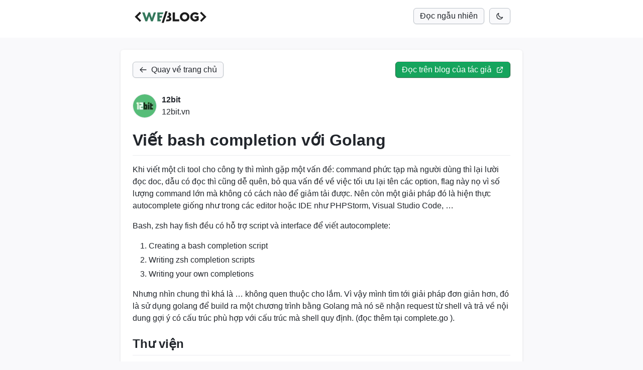

--- FILE ---
content_type: text/html; charset=utf-8
request_url: https://read.webuild.community/read/MjJ8MTJiaXQudm4vYXJ0aWNsZXMvdmlldC1iYXNoLWNvbXBsZXRpb24tdm9pLWdvbGFuZy8%3D
body_size: 7861
content:
<!DOCTYPE html><html><head><meta name="viewport" content="width=device-width"/><meta charSet="utf-8"/><script async="" defer="" data-domain="read.webuild.community" src="/js/script.js"></script><script>!function(){try {var d=document.documentElement.classList;d.remove('light','dark');var e=localStorage.getItem('theme');d.add('light');if("system"===e||(!e&&false)){var t="(prefers-color-scheme: dark)",m=window.matchMedia(t);m.media!==t||m.matches?d.add('dark'):d.add('light')}else if(e) d.add(e)}catch(e){}}()</script><title>Viết bash completion với Golang | 12bit | WeBuild Community Blog</title><link rel="icon" href="/favicon.ico"/><meta name="next-head-count" content="6"/><link rel="apple-touch-icon" sizes="180x180" href="/apple-touch-icon.png"/><link rel="icon" type="image/png" sizes="32x32" href="/favicon-32x32.png"/><link rel="icon" type="image/png" sizes="16x16" href="/favicon-16x16.png"/><link rel="manifest" href="/site.webmanifest"/><link rel="preload" href="/_next/static/css/8b3e3bc004271736.css" as="style"/><link rel="stylesheet" href="/_next/static/css/8b3e3bc004271736.css" data-n-g=""/><link rel="preload" href="/_next/static/css/59e175a873bd3644.css" as="style"/><link rel="stylesheet" href="/_next/static/css/59e175a873bd3644.css" data-n-p=""/><noscript data-n-css=""></noscript><script defer="" nomodule="" src="/_next/static/chunks/polyfills-5cd94c89d3acac5f.js"></script><script src="/_next/static/chunks/webpack-dab0b2f9bb1be3f3.js" defer=""></script><script src="/_next/static/chunks/framework-4fadf02ee0c3c13f.js" defer=""></script><script src="/_next/static/chunks/main-eb7d0d223d8a77a6.js" defer=""></script><script src="/_next/static/chunks/pages/_app-cc23a28288a12d65.js" defer=""></script><script src="/_next/static/chunks/d64684d8-7394b4cd2ab326af.js" defer=""></script><script src="/_next/static/chunks/398-2ef53d5515a8f0fe.js" defer=""></script><script src="/_next/static/chunks/226-d000335d9eaef41c.js" defer=""></script><script src="/_next/static/chunks/pages/read/%5Bencoded%5D-e34f67f3c0a96a83.js" defer=""></script><script src="/_next/static/AbPZxiCOhO2EK587P0PbI/_buildManifest.js" defer=""></script><script src="/_next/static/AbPZxiCOhO2EK587P0PbI/_ssgManifest.js" defer=""></script><script src="/_next/static/AbPZxiCOhO2EK587P0PbI/_middlewareManifest.js" defer=""></script></head><body class="github-theme"><div id="__next" data-reactroot=""><div class="Layout_container__K9hpm"><main class="Layout_main__gbdP0"><div class="RoundedPane_roundedPane__ZWkU4"><div class="Read_topNavigationSection__gWcKp"><button class="button-module_button__3MTAs button-module_medium__jE1fx border-module_radius__3oqnj outset-module_main__3obBF outline-module_normal__2UWTT" type="button"><span class="button-module_icon__uuptV"><svg stroke="currentColor" fill="none" stroke-width="0" viewBox="0 0 24 24" style="width:16px;height:16px" class="icon-module_block__1lrnj" height="1em" width="1em" xmlns="http://www.w3.org/2000/svg"><path stroke-linecap="round" stroke-linejoin="round" stroke-width="2" d="M10 19l-7-7m0 0l7-7m-7 7h18"></path></svg></span><span class="div-module_px__38Chf" style="width:8px;height:8px"></span><span class="button-module_text__32x4H">Quay về trang chủ</span></button><a class="button-module_button__3MTAs button-module_medium__jE1fx border-module_radius__3oqnj outset-module_main__3obBF outline-module_normal__2UWTT outset-module_highlight__3-Bg6 button-module_iconRight__3ORQM" href="https://12bit.vn/articles/viet-bash-completion-voi-golang/" target="_blank" rel="noopener noreferrer"><span class="button-module_icon__uuptV"><svg stroke="currentColor" fill="none" stroke-width="0" viewBox="0 0 24 24" style="width:16px;height:16px" class="icon-module_block__1lrnj" height="1em" width="1em" xmlns="http://www.w3.org/2000/svg"><path stroke-linecap="round" stroke-linejoin="round" stroke-width="2" d="M10 6H6a2 2 0 00-2 2v10a2 2 0 002 2h10a2 2 0 002-2v-4M14 4h6m0 0v6m0-6L10 14"></path></svg></span><span class="div-module_px__38Chf" style="width:8px;height:8px"></span><span class="button-module_text__32x4H">Đọc trên blog của tác giả</span></a></div><span class="div-module_px__38Chf" style="width:32px;height:32px"></span><div class="Entry_entryAuthor__C90mi"><div class="Entry_entryAvatar__qPP_Z"><span style="box-sizing:border-box;display:inline-block;overflow:hidden;width:initial;height:initial;background:none;opacity:1;border:0;margin:0;padding:0;position:relative;max-width:100%"><span style="box-sizing:border-box;display:block;width:initial;height:initial;background:none;opacity:1;border:0;margin:0;padding:0;max-width:100%"><img style="display:block;max-width:100%;width:initial;height:initial;background:none;opacity:1;border:0;margin:0;padding:0" alt="" aria-hidden="true" src="data:image/svg+xml,%3csvg%20xmlns=%27http://www.w3.org/2000/svg%27%20version=%271.1%27%20width=%2748%27%20height=%2748%27/%3e"/></span><img alt="12bit" src="[data-uri]" decoding="async" data-nimg="intrinsic" style="position:absolute;top:0;left:0;bottom:0;right:0;box-sizing:border-box;padding:0;border:none;margin:auto;display:block;width:0;height:0;min-width:100%;max-width:100%;min-height:100%;max-height:100%"/><noscript><img alt="12bit" srcSet="/_next/image?url=%2Favatars%2F12bit.png&amp;w=48&amp;q=75 1x, /_next/image?url=%2Favatars%2F12bit.png&amp;w=96&amp;q=75 2x" src="/_next/image?url=%2Favatars%2F12bit.png&amp;w=96&amp;q=75" decoding="async" data-nimg="intrinsic" style="position:absolute;top:0;left:0;bottom:0;right:0;box-sizing:border-box;padding:0;border:none;margin:auto;display:block;width:0;height:0;min-width:100%;max-width:100%;min-height:100%;max-height:100%" loading="lazy"/></noscript></span></div><div class="info"><a href="/author/12bit.vn"><b>12bit</b></a><div><a href="https://12bit.vn">12bit.vn</a></div></div></div><h1>Viết bash completion với Golang</h1><div><div class="page" id="readability-page-1"><div><p>Khi viết một cli tool cho công ty thì mình gặp một vấn đề: command phức tạp mà người dùng thì lại lười đọc doc, dẫu có đọc thì cũng dễ quên, bỏ qua vấn đề về việc tối ưu lại tên các option, flag này nọ vì số lượng command lớn mà không có cách nào để giảm tải được. Nên còn một giải pháp đó là hiện thực autocomplete giống như trong các editor hoặc IDE như PHPStorm, Visual Studio Code, …</p><p>Bash, zsh hay fish đều có hỗ trợ script và interface để viết autocomplete:</p><ol><li><a href="https://iridakos.com/tutorials/2018/03/01/bash-programmable-completion-tutorial.html">Creating a bash completion script</a></li><li><a href="https://mads-hartmann.com/2017/08/06/writing-zsh-completion-scripts.html">Writing zsh completion scripts</a></li><li><a href="http://fishshell.com/docs/current/index.html#completion-own">Writing your own completions</a></li></ol><p>Nhưng nhìn chung thì khá là … không quen thuộc cho lắm. Vì vậy mình tìm tới giải pháp đơn giản hơn, đó là sử dụng golang để build ra một chương trình bằng Golang mà nó sẽ nhận request từ shell và trả về nội dung gợi ý có cấu trúc phù hợp với cấu trúc mà shell quy định. (đọc thêm tại <a href="https://github.com/posener/complete/blob/master/complete.go">complete.go</a>
).</p><h2 id="thư-viện">Thư viện</h2><p>Mình sẽ sử dụng thư viện <a href="https://github.com/posener/complete">posener/complete</a>
:</p><div><ul><li><p>883</p></li><li><p>69</p></li><li><p>25</p></li><li><p>tháng 5 12, 2023</p></li></ul></div><p>Thư viện này hỗ trợ bash, zsh và fish. Chúng ta có thể define command, nhiều sub command và flag, ví dụ như sau:</p><pre tabindex="0"><code>import "github.com/posener/complete"

func main() {

	// create a Command object, that represents the command we want
	// to complete.
	run := complete.Command{

		// Sub defines a list of sub commands of the program,
		// this is recursive, since every command is of type command also.
		Sub: complete.Commands{

			// add a build sub command
			"build": complete.Command {

				// define flags of the build sub command
				Flags: complete.Flags{
					// build sub command has a flag '-cpus', which
					// expects number of cpus after it. in that case
					// anything could complete this flag.
					"-cpus": complete.PredictAnything,
				},
			},
		},

		// define flags of the 'run' main command
		Flags: complete.Flags{
			// a flag -o, which expects a file ending with .out after
			// it, the tab completion will auto complete for files matching
			// the given pattern.
			"-o": complete.PredictFiles("*.out"),
		},

		// define global flags of the 'run' main command
		// those will show up also when a sub command was entered in the
		// command line
		GlobalFlags: complete.Flags{

			// a flag '-h' which does not expects anything after it
			"-h": complete.PredictNothing,
		},
	}

	// run the command completion, as part of the main() function.
	// this triggers the autocompletion when needed.
	// name must be exactly as the binary that we want to complete.
	complete.New("run", run).Run()
}
</code></pre><p>Ví dụ trên này là để khi bạn gõ <code>run &lt;tab&gt;</code> thì nó sẽ show ra các gợi ý bao gôm một subcommand là <code>build</code> và global flag là <code>-h</code>. Nếu gõ <code>run build &lt;tab&gt;</code> thì sẽ gợi ý thêm tag <code>-g</code> kèm theo global flag <code>-h</code>.</p><h2 id="hiện-thực">Hiện thực</h2><p>À mà cái ví dụ phía trên là coi như xong cái tool của mình rồi đó nên khỏi phải viết chi tiết về cái tool của mình làm gì, chỉ chỉ khác ở chỗ số lượng command trong chương trình của mình lớn hơn khá nhiều, vì vậy mình sử dụng map, array và một số hàm hỗ trợ này nọ.</p><p>Chương trình này không nên quá nặng, chạy quá lâu, bởi vì mỗi khi người dùng bấm phí tab thì shell sẽ excute function này để generate các option, nếu chương trình của bạn chưa chạy xong mà người dùng ấn <code>&lt;tab&gt;</code> thì nó sẽ tiếp tục gọi thêm một lần nữa. Vậy đó. Giả sử chương trình của bạn cần gọi API, quét thư mục, đọc file thì hơi phiền phức.</p><h2 id="usage">Usage</h2><p>Giờ sau khi đã viết code xong, bạn có thể build nó và install bằng cách di chuyển tới thư mục chưa file <code>main.go</code> và gọi lệnh <code>go install</code>:</p><pre tabindex="0"><code>go installl ./
</code></pre><p>Hãy đảm bảo là thư mục <code>$GOHOME/bin</code> đã được nối vào <code>$PATH</code>, có như vậy thì bạn mới có thể gọi các file thực thi trong thư mục này ở bất cứ đâu.</p><p>Ví dụ app của bạn là <code>true-complete</code>.</p><p>Bạn cần cài chạy command cài đặt để chương trình tự động add những config cần thiết vào file config của shell:</p><pre tabindex="0"><code>true-complete -install
</code></pre><p>Giờ khởi động lại shell để nó cập nhật file config và sau đó bạn có thể gõ <code>run &lt;tab&gt;</code>, chú ý là có <code>&lt;space&gt;</code> ở ngay sau <code>run</code> nhé, thì bạn sẽ thấy các tùy chọn hiện ra ở ngay phía dưới dòng mà bạn đang gõ, nếu tiếp tục gõ <code>&lt;tab&gt;</code> thì bạn sẽ thấy con trỏ nhảy vào các gợi ý này.</p><p>Nếu không muốn autocomplete nữa thì:</p><pre tabindex="0"><code>true-complete -uninstall
</code></pre><p>Nhưng bạn lưu ý rằng với cách chúng ta vừa hiện thực, thì program dùng để tạo ra completion sẽ nằm riêng và program thực sự sẽ nằm riêng, như trong ví dụ này thì ta sẽ có hai file là:</p><ol><li><code>run</code>: file này có thể là bất cứ gì khác, là chương trình chính của bạn.</li><li><code>true-complete</code>: file dùng để cài đặt completion</li></ol><p>Thế thì làm sao để tích hợp hai cái này vào một, chỉ cần một file <code>run</code> thôi, code cài đặt complete nằm trong file đó luôn, hãy xem ví dụ sau:</p><pre tabindex="0"><code>// Package self
// a program that complete itself
package main

import (
	"flag"
	"fmt"
	"os"

	"github.com/posener/complete"
)

func main() {

	// add a variable to the program
	var name string
	flag.StringVar(&amp;name, "name", "", "Give your name")

	// create the complete command
	cmp := complete.New(
		"self",
		complete.Command{Flags: complete.Flags{"-name": complete.PredictAnything}},
	)

	// AddFlags adds the completion flags to the program flags,
	// in case of using non-default flag set, it is possible to pass
	// it as an argument.
	// it is possible to set custom flags name
	// so when one will type 'self -h', he will see '-complete' to install the
	// completion and -uncomplete to uninstall it.
	cmp.CLI.InstallName = "complete"
	cmp.CLI.UninstallName = "uncomplete"
	cmp.AddFlags(nil)

	// parse the flags - both the program's flags and the completion flags
	flag.Parse()

	// run the completion, in case that the completion was invoked
	// and ran as a completion script or handled a flag that passed
	// as argument, the Run method will return true,
	// in that case, our program have nothing to do and should return.
	if cmp.Complete() {
		return
	}

	// if the completion did not do anything, we can run our program logic here.
	if name == "" {
		fmt.Println("Your name is missing")
		os.Exit(1)
	}

	fmt.Println("Hi,", name)
}
</code></pre><p>lưu ý rằng giờ thì bạn có thể tùy chỉnh được tên của command dùng để install và uninstall cái complete này thông qua việc set giá trị cho hai thuộc tính <code>cmp.CLI.InstallName</code> và <code>cmp.CLI.UninstallName</code>.</p><p>Theo ví dụ trên thì sử dụng như sau:</p><pre tabindex="0"><code># sử dụng mà không install complete
run -name vominh

# install complete
run -complete

# uninstall complete
run -uncomplete
</code></pre><h2 id="lời-kết">Lời kết</h2><p>Tuy nhiên thì … để cuối cùng mình đã chọn một cách khác để hiện thực completion này cho tool của công ty, bởi vì như đã nói lúc đầu thì app complete này nên gọn nhẹn thôi, mà tool của mình thì lại hơi phức tạp, nên mình đã sa đà vào việc scan thư mục, đọc config file này nọ nên nó chạy nặng lắm.</p></div></div></div><span class="div-module_px__38Chf" style="width:16px;height:16px"></span><button class="button-module_button__3MTAs button-module_medium__jE1fx border-module_radius__3oqnj outset-module_main__3obBF outline-module_normal__2UWTT" type="button"><span class="button-module_icon__uuptV"><svg stroke="currentColor" fill="none" stroke-width="0" viewBox="0 0 24 24" style="width:16px;height:16px" class="icon-module_block__1lrnj" height="1em" width="1em" xmlns="http://www.w3.org/2000/svg"><path stroke-linecap="round" stroke-linejoin="round" stroke-width="2" d="M10 19l-7-7m0 0l7-7m-7 7h18"></path></svg></span><span class="div-module_px__38Chf" style="width:8px;height:8px"></span><span class="button-module_text__32x4H">Quay về trang chủ</span></button></div></main></div></div><script id="__NEXT_DATA__" type="application/json">{"props":{"pageProps":{"article":{"title":"Viết bash completion với Golang","byline":null,"dir":null,"content":"\u003cdiv class=\"page\" id=\"readability-page-1\"\u003e\u003cdiv\u003e\u003cp\u003eKhi viết một cli tool cho công ty thì mình gặp một vấn đề: command phức tạp mà người dùng thì lại lười đọc doc, dẫu có đọc thì cũng dễ quên, bỏ qua vấn đề về việc tối ưu lại tên các option, flag này nọ vì số lượng command lớn mà không có cách nào để giảm tải được. Nên còn một giải pháp đó là hiện thực autocomplete giống như trong các editor hoặc IDE như PHPStorm, Visual Studio Code, …\u003c/p\u003e\u003cp\u003eBash, zsh hay fish đều có hỗ trợ script và interface để viết autocomplete:\u003c/p\u003e\u003col\u003e\u003cli\u003e\u003ca href=\"https://iridakos.com/tutorials/2018/03/01/bash-programmable-completion-tutorial.html\"\u003eCreating a bash completion script\u003c/a\u003e\u003c/li\u003e\u003cli\u003e\u003ca href=\"https://mads-hartmann.com/2017/08/06/writing-zsh-completion-scripts.html\"\u003eWriting zsh completion scripts\u003c/a\u003e\u003c/li\u003e\u003cli\u003e\u003ca href=\"http://fishshell.com/docs/current/index.html#completion-own\"\u003eWriting your own completions\u003c/a\u003e\u003c/li\u003e\u003c/ol\u003e\u003cp\u003eNhưng nhìn chung thì khá là … không quen thuộc cho lắm. Vì vậy mình tìm tới giải pháp đơn giản hơn, đó là sử dụng golang để build ra một chương trình bằng Golang mà nó sẽ nhận request từ shell và trả về nội dung gợi ý có cấu trúc phù hợp với cấu trúc mà shell quy định. (đọc thêm tại \u003ca href=\"https://github.com/posener/complete/blob/master/complete.go\"\u003ecomplete.go\u003c/a\u003e\n).\u003c/p\u003e\u003ch2 id=\"thư-viện\"\u003eThư viện\u003c/h2\u003e\u003cp\u003eMình sẽ sử dụng thư viện \u003ca href=\"https://github.com/posener/complete\"\u003eposener/complete\u003c/a\u003e\n:\u003c/p\u003e\u003cdiv\u003e\u003cul\u003e\u003cli\u003e\u003cp\u003e883\u003c/p\u003e\u003c/li\u003e\u003cli\u003e\u003cp\u003e69\u003c/p\u003e\u003c/li\u003e\u003cli\u003e\u003cp\u003e25\u003c/p\u003e\u003c/li\u003e\u003cli\u003e\u003cp\u003etháng 5 12, 2023\u003c/p\u003e\u003c/li\u003e\u003c/ul\u003e\u003c/div\u003e\u003cp\u003eThư viện này hỗ trợ bash, zsh và fish. Chúng ta có thể define command, nhiều sub command và flag, ví dụ như sau:\u003c/p\u003e\u003cpre tabindex=\"0\"\u003e\u003ccode\u003eimport \"github.com/posener/complete\"\n\nfunc main() {\n\n\t// create a Command object, that represents the command we want\n\t// to complete.\n\trun := complete.Command{\n\n\t\t// Sub defines a list of sub commands of the program,\n\t\t// this is recursive, since every command is of type command also.\n\t\tSub: complete.Commands{\n\n\t\t\t// add a build sub command\n\t\t\t\"build\": complete.Command {\n\n\t\t\t\t// define flags of the build sub command\n\t\t\t\tFlags: complete.Flags{\n\t\t\t\t\t// build sub command has a flag '-cpus', which\n\t\t\t\t\t// expects number of cpus after it. in that case\n\t\t\t\t\t// anything could complete this flag.\n\t\t\t\t\t\"-cpus\": complete.PredictAnything,\n\t\t\t\t},\n\t\t\t},\n\t\t},\n\n\t\t// define flags of the 'run' main command\n\t\tFlags: complete.Flags{\n\t\t\t// a flag -o, which expects a file ending with .out after\n\t\t\t// it, the tab completion will auto complete for files matching\n\t\t\t// the given pattern.\n\t\t\t\"-o\": complete.PredictFiles(\"*.out\"),\n\t\t},\n\n\t\t// define global flags of the 'run' main command\n\t\t// those will show up also when a sub command was entered in the\n\t\t// command line\n\t\tGlobalFlags: complete.Flags{\n\n\t\t\t// a flag '-h' which does not expects anything after it\n\t\t\t\"-h\": complete.PredictNothing,\n\t\t},\n\t}\n\n\t// run the command completion, as part of the main() function.\n\t// this triggers the autocompletion when needed.\n\t// name must be exactly as the binary that we want to complete.\n\tcomplete.New(\"run\", run).Run()\n}\n\u003c/code\u003e\u003c/pre\u003e\u003cp\u003eVí dụ trên này là để khi bạn gõ \u003ccode\u003erun \u0026lt;tab\u0026gt;\u003c/code\u003e thì nó sẽ show ra các gợi ý bao gôm một subcommand là \u003ccode\u003ebuild\u003c/code\u003e và global flag là \u003ccode\u003e-h\u003c/code\u003e. Nếu gõ \u003ccode\u003erun build \u0026lt;tab\u0026gt;\u003c/code\u003e thì sẽ gợi ý thêm tag \u003ccode\u003e-g\u003c/code\u003e kèm theo global flag \u003ccode\u003e-h\u003c/code\u003e.\u003c/p\u003e\u003ch2 id=\"hiện-thực\"\u003eHiện thực\u003c/h2\u003e\u003cp\u003eÀ mà cái ví dụ phía trên là coi như xong cái tool của mình rồi đó nên khỏi phải viết chi tiết về cái tool của mình làm gì, chỉ chỉ khác ở chỗ số lượng command trong chương trình của mình lớn hơn khá nhiều, vì vậy mình sử dụng map, array và một số hàm hỗ trợ này nọ.\u003c/p\u003e\u003cp\u003eChương trình này không nên quá nặng, chạy quá lâu, bởi vì mỗi khi người dùng bấm phí tab thì shell sẽ excute function này để generate các option, nếu chương trình của bạn chưa chạy xong mà người dùng ấn \u003ccode\u003e\u0026lt;tab\u0026gt;\u003c/code\u003e thì nó sẽ tiếp tục gọi thêm một lần nữa. Vậy đó. Giả sử chương trình của bạn cần gọi API, quét thư mục, đọc file thì hơi phiền phức.\u003c/p\u003e\u003ch2 id=\"usage\"\u003eUsage\u003c/h2\u003e\u003cp\u003eGiờ sau khi đã viết code xong, bạn có thể build nó và install bằng cách di chuyển tới thư mục chưa file \u003ccode\u003emain.go\u003c/code\u003e và gọi lệnh \u003ccode\u003ego install\u003c/code\u003e:\u003c/p\u003e\u003cpre tabindex=\"0\"\u003e\u003ccode\u003ego installl ./\n\u003c/code\u003e\u003c/pre\u003e\u003cp\u003eHãy đảm bảo là thư mục \u003ccode\u003e$GOHOME/bin\u003c/code\u003e đã được nối vào \u003ccode\u003e$PATH\u003c/code\u003e, có như vậy thì bạn mới có thể gọi các file thực thi trong thư mục này ở bất cứ đâu.\u003c/p\u003e\u003cp\u003eVí dụ app của bạn là \u003ccode\u003etrue-complete\u003c/code\u003e.\u003c/p\u003e\u003cp\u003eBạn cần cài chạy command cài đặt để chương trình tự động add những config cần thiết vào file config của shell:\u003c/p\u003e\u003cpre tabindex=\"0\"\u003e\u003ccode\u003etrue-complete -install\n\u003c/code\u003e\u003c/pre\u003e\u003cp\u003eGiờ khởi động lại shell để nó cập nhật file config và sau đó bạn có thể gõ \u003ccode\u003erun \u0026lt;tab\u0026gt;\u003c/code\u003e, chú ý là có \u003ccode\u003e\u0026lt;space\u0026gt;\u003c/code\u003e ở ngay sau \u003ccode\u003erun\u003c/code\u003e nhé, thì bạn sẽ thấy các tùy chọn hiện ra ở ngay phía dưới dòng mà bạn đang gõ, nếu tiếp tục gõ \u003ccode\u003e\u0026lt;tab\u0026gt;\u003c/code\u003e thì bạn sẽ thấy con trỏ nhảy vào các gợi ý này.\u003c/p\u003e\u003cp\u003eNếu không muốn autocomplete nữa thì:\u003c/p\u003e\u003cpre tabindex=\"0\"\u003e\u003ccode\u003etrue-complete -uninstall\n\u003c/code\u003e\u003c/pre\u003e\u003cp\u003eNhưng bạn lưu ý rằng với cách chúng ta vừa hiện thực, thì program dùng để tạo ra completion sẽ nằm riêng và program thực sự sẽ nằm riêng, như trong ví dụ này thì ta sẽ có hai file là:\u003c/p\u003e\u003col\u003e\u003cli\u003e\u003ccode\u003erun\u003c/code\u003e: file này có thể là bất cứ gì khác, là chương trình chính của bạn.\u003c/li\u003e\u003cli\u003e\u003ccode\u003etrue-complete\u003c/code\u003e: file dùng để cài đặt completion\u003c/li\u003e\u003c/ol\u003e\u003cp\u003eThế thì làm sao để tích hợp hai cái này vào một, chỉ cần một file \u003ccode\u003erun\u003c/code\u003e thôi, code cài đặt complete nằm trong file đó luôn, hãy xem ví dụ sau:\u003c/p\u003e\u003cpre tabindex=\"0\"\u003e\u003ccode\u003e// Package self\n// a program that complete itself\npackage main\n\nimport (\n\t\"flag\"\n\t\"fmt\"\n\t\"os\"\n\n\t\"github.com/posener/complete\"\n)\n\nfunc main() {\n\n\t// add a variable to the program\n\tvar name string\n\tflag.StringVar(\u0026amp;name, \"name\", \"\", \"Give your name\")\n\n\t// create the complete command\n\tcmp := complete.New(\n\t\t\"self\",\n\t\tcomplete.Command{Flags: complete.Flags{\"-name\": complete.PredictAnything}},\n\t)\n\n\t// AddFlags adds the completion flags to the program flags,\n\t// in case of using non-default flag set, it is possible to pass\n\t// it as an argument.\n\t// it is possible to set custom flags name\n\t// so when one will type 'self -h', he will see '-complete' to install the\n\t// completion and -uncomplete to uninstall it.\n\tcmp.CLI.InstallName = \"complete\"\n\tcmp.CLI.UninstallName = \"uncomplete\"\n\tcmp.AddFlags(nil)\n\n\t// parse the flags - both the program's flags and the completion flags\n\tflag.Parse()\n\n\t// run the completion, in case that the completion was invoked\n\t// and ran as a completion script or handled a flag that passed\n\t// as argument, the Run method will return true,\n\t// in that case, our program have nothing to do and should return.\n\tif cmp.Complete() {\n\t\treturn\n\t}\n\n\t// if the completion did not do anything, we can run our program logic here.\n\tif name == \"\" {\n\t\tfmt.Println(\"Your name is missing\")\n\t\tos.Exit(1)\n\t}\n\n\tfmt.Println(\"Hi,\", name)\n}\n\u003c/code\u003e\u003c/pre\u003e\u003cp\u003elưu ý rằng giờ thì bạn có thể tùy chỉnh được tên của command dùng để install và uninstall cái complete này thông qua việc set giá trị cho hai thuộc tính \u003ccode\u003ecmp.CLI.InstallName\u003c/code\u003e và \u003ccode\u003ecmp.CLI.UninstallName\u003c/code\u003e.\u003c/p\u003e\u003cp\u003eTheo ví dụ trên thì sử dụng như sau:\u003c/p\u003e\u003cpre tabindex=\"0\"\u003e\u003ccode\u003e# sử dụng mà không install complete\nrun -name vominh\n\n# install complete\nrun -complete\n\n# uninstall complete\nrun -uncomplete\n\u003c/code\u003e\u003c/pre\u003e\u003ch2 id=\"lời-kết\"\u003eLời kết\u003c/h2\u003e\u003cp\u003eTuy nhiên thì … để cuối cùng mình đã chọn một cách khác để hiện thực completion này cho tool của công ty, bởi vì như đã nói lúc đầu thì app complete này nên gọn nhẹn thôi, mà tool của mình thì lại hơi phức tạp, nên mình đã sa đà vào việc scan thư mục, đọc config file này nọ nên nó chạy nặng lắm.\u003c/p\u003e\u003c/div\u003e\u003c/div\u003e","textContent":"Khi viết một cli tool cho công ty thì mình gặp một vấn đề: command phức tạp mà người dùng thì lại lười đọc doc, dẫu có đọc thì cũng dễ quên, bỏ qua vấn đề về việc tối ưu lại tên các option, flag này nọ vì số lượng command lớn mà không có cách nào để giảm tải được. Nên còn một giải pháp đó là hiện thực autocomplete giống như trong các editor hoặc IDE như PHPStorm, Visual Studio Code, …Bash, zsh hay fish đều có hỗ trợ script và interface để viết autocomplete:Creating a bash completion scriptWriting zsh completion scriptsWriting your own completionsNhưng nhìn chung thì khá là … không quen thuộc cho lắm. Vì vậy mình tìm tới giải pháp đơn giản hơn, đó là sử dụng golang để build ra một chương trình bằng Golang mà nó sẽ nhận request từ shell và trả về nội dung gợi ý có cấu trúc phù hợp với cấu trúc mà shell quy định. (đọc thêm tại complete.go\n).Thư việnMình sẽ sử dụng thư viện posener/complete\n:8836925tháng 5 12, 2023Thư viện này hỗ trợ bash, zsh và fish. Chúng ta có thể define command, nhiều sub command và flag, ví dụ như sau:import \"github.com/posener/complete\"\n\nfunc main() {\n\n\t// create a Command object, that represents the command we want\n\t// to complete.\n\trun := complete.Command{\n\n\t\t// Sub defines a list of sub commands of the program,\n\t\t// this is recursive, since every command is of type command also.\n\t\tSub: complete.Commands{\n\n\t\t\t// add a build sub command\n\t\t\t\"build\": complete.Command {\n\n\t\t\t\t// define flags of the build sub command\n\t\t\t\tFlags: complete.Flags{\n\t\t\t\t\t// build sub command has a flag '-cpus', which\n\t\t\t\t\t// expects number of cpus after it. in that case\n\t\t\t\t\t// anything could complete this flag.\n\t\t\t\t\t\"-cpus\": complete.PredictAnything,\n\t\t\t\t},\n\t\t\t},\n\t\t},\n\n\t\t// define flags of the 'run' main command\n\t\tFlags: complete.Flags{\n\t\t\t// a flag -o, which expects a file ending with .out after\n\t\t\t// it, the tab completion will auto complete for files matching\n\t\t\t// the given pattern.\n\t\t\t\"-o\": complete.PredictFiles(\"*.out\"),\n\t\t},\n\n\t\t// define global flags of the 'run' main command\n\t\t// those will show up also when a sub command was entered in the\n\t\t// command line\n\t\tGlobalFlags: complete.Flags{\n\n\t\t\t// a flag '-h' which does not expects anything after it\n\t\t\t\"-h\": complete.PredictNothing,\n\t\t},\n\t}\n\n\t// run the command completion, as part of the main() function.\n\t// this triggers the autocompletion when needed.\n\t// name must be exactly as the binary that we want to complete.\n\tcomplete.New(\"run\", run).Run()\n}\nVí dụ trên này là để khi bạn gõ run \u003ctab\u003e thì nó sẽ show ra các gợi ý bao gôm một subcommand là build và global flag là -h. Nếu gõ run build \u003ctab\u003e thì sẽ gợi ý thêm tag -g kèm theo global flag -h.Hiện thựcÀ mà cái ví dụ phía trên là coi như xong cái tool của mình rồi đó nên khỏi phải viết chi tiết về cái tool của mình làm gì, chỉ chỉ khác ở chỗ số lượng command trong chương trình của mình lớn hơn khá nhiều, vì vậy mình sử dụng map, array và một số hàm hỗ trợ này nọ.Chương trình này không nên quá nặng, chạy quá lâu, bởi vì mỗi khi người dùng bấm phí tab thì shell sẽ excute function này để generate các option, nếu chương trình của bạn chưa chạy xong mà người dùng ấn \u003ctab\u003e thì nó sẽ tiếp tục gọi thêm một lần nữa. Vậy đó. Giả sử chương trình của bạn cần gọi API, quét thư mục, đọc file thì hơi phiền phức.UsageGiờ sau khi đã viết code xong, bạn có thể build nó và install bằng cách di chuyển tới thư mục chưa file main.go và gọi lệnh go install:go installl ./\nHãy đảm bảo là thư mục $GOHOME/bin đã được nối vào $PATH, có như vậy thì bạn mới có thể gọi các file thực thi trong thư mục này ở bất cứ đâu.Ví dụ app của bạn là true-complete.Bạn cần cài chạy command cài đặt để chương trình tự động add những config cần thiết vào file config của shell:true-complete -install\nGiờ khởi động lại shell để nó cập nhật file config và sau đó bạn có thể gõ run \u003ctab\u003e, chú ý là có \u003cspace\u003e ở ngay sau run nhé, thì bạn sẽ thấy các tùy chọn hiện ra ở ngay phía dưới dòng mà bạn đang gõ, nếu tiếp tục gõ \u003ctab\u003e thì bạn sẽ thấy con trỏ nhảy vào các gợi ý này.Nếu không muốn autocomplete nữa thì:true-complete -uninstall\nNhưng bạn lưu ý rằng với cách chúng ta vừa hiện thực, thì program dùng để tạo ra completion sẽ nằm riêng và program thực sự sẽ nằm riêng, như trong ví dụ này thì ta sẽ có hai file là:run: file này có thể là bất cứ gì khác, là chương trình chính của bạn.true-complete: file dùng để cài đặt completionThế thì làm sao để tích hợp hai cái này vào một, chỉ cần một file run thôi, code cài đặt complete nằm trong file đó luôn, hãy xem ví dụ sau:// Package self\n// a program that complete itself\npackage main\n\nimport (\n\t\"flag\"\n\t\"fmt\"\n\t\"os\"\n\n\t\"github.com/posener/complete\"\n)\n\nfunc main() {\n\n\t// add a variable to the program\n\tvar name string\n\tflag.StringVar(\u0026name, \"name\", \"\", \"Give your name\")\n\n\t// create the complete command\n\tcmp := complete.New(\n\t\t\"self\",\n\t\tcomplete.Command{Flags: complete.Flags{\"-name\": complete.PredictAnything}},\n\t)\n\n\t// AddFlags adds the completion flags to the program flags,\n\t// in case of using non-default flag set, it is possible to pass\n\t// it as an argument.\n\t// it is possible to set custom flags name\n\t// so when one will type 'self -h', he will see '-complete' to install the\n\t// completion and -uncomplete to uninstall it.\n\tcmp.CLI.InstallName = \"complete\"\n\tcmp.CLI.UninstallName = \"uncomplete\"\n\tcmp.AddFlags(nil)\n\n\t// parse the flags - both the program's flags and the completion flags\n\tflag.Parse()\n\n\t// run the completion, in case that the completion was invoked\n\t// and ran as a completion script or handled a flag that passed\n\t// as argument, the Run method will return true,\n\t// in that case, our program have nothing to do and should return.\n\tif cmp.Complete() {\n\t\treturn\n\t}\n\n\t// if the completion did not do anything, we can run our program logic here.\n\tif name == \"\" {\n\t\tfmt.Println(\"Your name is missing\")\n\t\tos.Exit(1)\n\t}\n\n\tfmt.Println(\"Hi,\", name)\n}\nlưu ý rằng giờ thì bạn có thể tùy chỉnh được tên của command dùng để install và uninstall cái complete này thông qua việc set giá trị cho hai thuộc tính cmp.CLI.InstallName và cmp.CLI.UninstallName.Theo ví dụ trên thì sử dụng như sau:# sử dụng mà không install complete\nrun -name vominh\n\n# install complete\nrun -complete\n\n# uninstall complete\nrun -uncomplete\nLời kếtTuy nhiên thì … để cuối cùng mình đã chọn một cách khác để hiện thực completion này cho tool của công ty, bởi vì như đã nói lúc đầu thì app complete này nên gọn nhẹn thôi, mà tool của mình thì lại hơi phức tạp, nên mình đã sa đà vào việc scan thư mục, đọc config file này nọ nên nó chạy nặng lắm.","length":6502,"excerpt":"Viết app hỗ trợ autocomplete cho zsh.","siteName":"12bit","link":"https://12bit.vn/articles/viet-bash-completion-voi-golang/"},"author":{"name":"12bit","avatar_url":"12bit.png","url":"https://12bit.vn/index.xml"}},"__N_SSG":true},"page":"/read/[encoded]","query":{"encoded":"MjJ8MTJiaXQudm4vYXJ0aWNsZXMvdmlldC1iYXNoLWNvbXBsZXRpb24tdm9pLWdvbGFuZy8="},"buildId":"AbPZxiCOhO2EK587P0PbI","runtimeConfig":{"nextPlausibleProxyOptions":{}},"isFallback":false,"gsp":true,"scriptLoader":[]}</script></body></html>

--- FILE ---
content_type: text/css; charset=utf-8
request_url: https://read.webuild.community/_next/static/css/8b3e3bc004271736.css
body_size: 10580
content:
@import url("https://rsms.me/inter/inter.css");
/*! modern-normalize v1.1.0 | MIT License | https://github.com/sindresorhus/modern-normalize */*,:after,:before{box-sizing:border-box}html{-moz-tab-size:4;-o-tab-size:4;tab-size:4;line-height:1.15;-webkit-text-size-adjust:100%}body{margin:0;font-family:system-ui,-apple-system,Segoe UI,Roboto,Helvetica,Arial,sans-serif,Apple Color Emoji,Segoe UI Emoji}hr{height:0;color:inherit}abbr[title]{-webkit-text-decoration:underline dotted;text-decoration:underline dotted}b,strong{font-weight:bolder}code,kbd,pre,samp{font-family:ui-monospace,SFMono-Regular,Consolas,Liberation Mono,Menlo,monospace;font-size:1em}small{font-size:80%}sub,sup{font-size:75%;line-height:0;position:relative;vertical-align:baseline}sub{bottom:-.25em}sup{top:-.5em}table{text-indent:0;border-color:inherit}button,input,optgroup,select,textarea{font-family:inherit;font-size:100%;line-height:1.15;margin:0}button,select{text-transform:none}[type=button],[type=reset],[type=submit],button{-webkit-appearance:button}::-moz-focus-inner{border-style:none;padding:0}:-moz-focusring{outline:1px dotted ButtonText}:-moz-ui-invalid{box-shadow:none}legend{padding:0}progress{vertical-align:baseline}::-webkit-inner-spin-button,::-webkit-outer-spin-button{height:auto}[type=search]{-webkit-appearance:textfield;outline-offset:-2px}::-webkit-search-decoration{-webkit-appearance:none}::-webkit-file-upload-button{-webkit-appearance:button;font:inherit}summary{display:list-item}:root{--highlight-0:#f0f9ff;--highlight-1:#e1f3fe;--highlight-2:#bae5fd;--highlight-3:#7ed4fc;--highlight-4:#22b7f7;--highlight-5:#0da2e7;--highlight-6:#0284c5;--highlight-7:#0369a0;--highlight-8:#075783;--highlight-9:#0c4a6e;--success-0:#ecfdf5;--success-1:#d1fae5;--success-2:#a7f3d0;--success-3:#6ee7b7;--success-4:#34d399;--success-5:#10b981;--success-6:#059669;--success-7:#047857;--success-8:#065f46;--success-9:#064e3b;--failure-0:#fff1f2;--failure-1:#ffe4e6;--failure-2:#fecdd3;--failure-3:#fda4af;--failure-4:#fb7185;--failure-5:#f43f5e;--failure-6:#e11d48;--failure-7:#be123c;--failure-8:#9f1239;--failure-9:#881337;--white:#fff;--black:#000;--gray-0:#f9f9fb;--gray-1:#e2e4e9;--gray-2:#bdc3cb;--gray-3:#9ca3b0;--gray-4:#6b7280;--gray-5:#474e5c;--gray-6:#3a3f4b;--gray-7:#282c34;--gray-8:#21252b;--gray-9:#16191d;--font-mono:SFMono-Regular,Menlo,Monaco,Consolas,"Liberation Mono","Courier New",monospace;--font-sans:"Inter var",system-ui,-apple-system,sans-serif;--radius-1:2px;--shadow-1:0px 1px 4px rgba(0,0,0,.1);--shadow-2:0px 1px 4px rgba(0,0,0,.1);--z-outline:1;--z-base:2;--z-sticky-1:3;--z-sticky-2:4;--z-overlay-base:5;--z-overlay-top:6}h1,h2,h3,h4,h5,h6,hr,p{padding:0;margin:0}button,input,optgroup,select,textarea{font:inherit;color:inherit;background:none}a{color:var(--highlight-6)}th{text-align:left}body{font-family:var(--font-sans);font-size:14px;line-height:20px}.light{color:var(--gray-8)}.dark{color:var(--gray-1)}.light body{background-color:var(--gray-0)}.dark body{background-color:var(--gray-8)}.light{--background-strong:var(--white)}.dark{--background-strong:var(--gray-7)}.background-module_strong__2EOyi{background-color:var(--background-strong);color:var(--text-normal)}.light{--background-weak:var(--gray-0)}.dark{--background-weak:var(--gray-8)}.background-module_weak__1cnZ0{background-color:var(--background-weak);color:var(--text-normal)}.border-module_px1__evsRv{border-width:1px;border-style:solid}.light{--border-weak:var(--gray-1)}.dark{--border-weak:var(--gray-5)}.border-module_weak__2qtbO{border-color:var(--border-weak)}.light{--border-strong:var(--gray-2)}.dark{--border-strong:var(--gray-4)}.border-module_strong__-ZXRH{border-color:var(--border-strong)}.border-module_borderFull__3HfUa{border-right:none;border-bottom:none;border-top-style:solid;border-left-style:solid;align-self:stretch;height:auto}.border-module_radius__3oqnj{border-radius:var(--radius-1)}.group-tail .border-module_radius__3oqnj{border-top-left-radius:0;border-bottom-left-radius:0}.group-init .border-module_radius__3oqnj{border-top-right-radius:0;border-bottom-right-radius:0}.shadow-module_boxWeak__QY9qp{box-shadow:var(--shadow-1)}.shadow-module_boxStrong__2fkOQ{box-shadow:var(--shadow-2)}.shadow-module_dropWeak__2IJ9x{filter:drop-shadow(var(--shadow-1))}.shadow-module_dropStrong__2IiwY{filter:drop-shadow(var(--shadow-2))}.div-module_line__2Q2v2{border-top:1px solid transparent;border-left:1px solid transparent}.div-module_px__38Chf{display:block;flex:0 0 auto}.div-module_grow__qGIA6{display:block;flex:1 0}.icon-module_block__1lrnj{display:block}.icon-module_inline__3U95n{display:inline;vertical-align:top;position:relative;top:2px}.outline-module_always__14Wp7,.outline-module_normal__2UWTT{transition:outline .2s ease-out;outline:8px solid transparent;outline-offset:-2px}.outline-module_always__14Wp7:focus,.outline-module_normal__2UWTT:focus{outline:solid 2px var(--highlight-5)}.outline-module_normal__2UWTT:focus:focus-visible{outline:solid 2px var(--highlight-5)}.outline-module_normal__2UWTT:focus:not(:focus-visible){outline:8px solid transparent}.circle-module_container__2se24,.circle-module_wrapper__2rlm0{display:block}.circle-module_track__joCcU{fill:none}.circle-module_head__1MWY1{fill:none;stroke-linecap:round;transform-origin:center}@-webkit-keyframes circle-module_spin__2ofCC{0%{transform:rotate(0deg)}to{transform:rotate(1turn)}}@keyframes circle-module_spin__2ofCC{0%{transform:rotate(0deg)}to{transform:rotate(1turn)}}.circle-module_animate__3whJo{-webkit-animation:circle-module_spin__2ofCC .5s linear infinite;animation:circle-module_spin__2ofCC .5s linear infinite}.light .circle-module_neutral__3CTje .circle-module_head__1MWY1{stroke:var(--gray-4)}.dark .circle-module_neutral__3CTje .circle-module_head__1MWY1{stroke:var(--gray-3)}.light .circle-module_neutral__3CTje .circle-module_track__joCcU{stroke:var(--gray-1)}.dark .circle-module_neutral__3CTje .circle-module_track__joCcU{stroke:var(--gray-6)}.dark .circle-module_highlight__1XLD5 .circle-module_head__1MWY1,.light .circle-module_highlight__1XLD5 .circle-module_head__1MWY1{stroke:var(--highlight-5)}.light .circle-module_highlight__1XLD5 .circle-module_track__joCcU{stroke:var(--highlight-1)}.dark .circle-module_highlight__1XLD5 .circle-module_track__joCcU{stroke:var(--highlight-8)}.dark .circle-module_inverse__3mEeM .circle-module_head__1MWY1,.light .circle-module_inverse__3mEeM .circle-module_head__1MWY1{stroke:var(--white)}.dark .circle-module_inverse__3mEeM .circle-module_track__joCcU,.light .circle-module_inverse__3mEeM .circle-module_track__joCcU{stroke:var(--highlight-6)}.button-module_button__3MTAs{cursor:pointer;display:flex;justify-content:center;align-items:center;text-decoration:none;position:relative}.button-module_button__3MTAs:disabled{pointer-events:none;cursor:auto}.button-module_iconRight__3ORQM{flex-direction:row-reverse}.button-module_button__3MTAs.button-module_fill__h1lBT{width:100%}.button-module_text__32x4H{flex:0 0 auto;display:flex}.button-module_icon__uuptV{flex:0 0 auto}.button-module_busy__34Z26{position:absolute;top:0;left:0;width:100%;height:100%;display:flex;align-items:center;justify-content:center}.button-module_busy__34Z26~.button-module_icon__uuptV,.button-module_busy__34Z26~.button-module_text__32x4H{opacity:0}.button-module_minWidth__35Pq9{min-width:80px}.button-module_large__LYwJH{height:40px;padding:0 16px;font-size:16px;width:-webkit-fit-content;width:-moz-fit-content;width:fit-content}.button-module_largeIcon__2bA3q{height:40px;width:40px}.button-module_medium__jE1fx{height:32px;padding:0 12px;width:-webkit-fit-content;width:-moz-fit-content;width:fit-content}.button-module_mediumIcon__2HssN{height:32px;width:32px}.button-module_small__2BTgO{height:24px;padding:0 8px;width:-webkit-fit-content;width:-moz-fit-content;width:fit-content}.button-module_smallIcon__12wED{height:24px;width:24px}.flat-module_main__dyQIK{transition:background-color .1s,outline .2s ease-out;border-radius:0;border:1px solid transparent;background:none}.light .flat-module_highlight__1PZre{color:var(--highlight-6)}.dark .flat-module_highlight__1PZre{color:var(--highlight-5)}.light .flat-module_main__dyQIK:hover{background-color:var(--gray-1)}.light .flat-module_main__dyQIK:active{background-color:var(--gray-2)}.dark .flat-module_main__dyQIK:hover{background-color:var(--gray-6)}.dark .flat-module_main__dyQIK:active{background-color:var(--gray-9)}.light .flat-module_selected__33YeQ:not(.flat-module_x__3PGxX){background-color:var(--gray-1)}.dark .flat-module_selected__33YeQ:not(.flat-module_x__3PGxX){background-color:var(--gray-9)}.light .flat-module_main__dyQIK:disabled:not(.flat-module_x__3PGxX){color:var(--gray-3)}.dark .flat-module_main__dyQIK:disabled:not(.flat-module_x__3PGxX){color:var(--gray-4)}.outset-module_main__3obBF{transition:background-color .1s,box-shadow .1s,outline .2s ease-out;border:1px solid transparent;--shadow-size:0px 0.5px 2px;--inset-shadow:inset 0px 1px 0px}a.outset-module_main__3obBF{color:inherit}.group-tail .outset-module_main__3obBF{border-left:none}.light .outset-module_main__3obBF{--shadow:var(--shadow-size) rgba(0,0,0,.1);background-color:var(--gray-0);box-shadow:var(--shadow),var(--inset-shadow) var(--white);border-color:var(--gray-2)}.light .outset-module_main__3obBF:hover{background-color:var(--white)}.light .outset-module_main__3obBF:active{background-color:var(--gray-1);box-shadow:none}.dark .outset-module_main__3obBF{--shadow:var(--shadow-size) rgba(0,0,0,.5);background-color:var(--gray-6);box-shadow:var(--shadow),var(--inset-shadow) var(--gray-5);border-color:var(--black)}.dark .outset-module_main__3obBF:hover{background-color:var(--gray-5)}.dark .outset-module_main__3obBF:active{background-color:var(--gray-7);box-shadow:none}.dark .outset-module_highlight__3-Bg6,.light .outset-module_highlight__3-Bg6{color:var(--white);background-color:var(--highlight-5);box-shadow:var(--shadow),var(--inset-shadow) var(--highlight-4);font-weight:500}.light .outset-module_highlight__3-Bg6{--shadow:var(--shadow-size) rgba(0,0,0,.2);border-color:var(--highlight-7)}.dark .outset-module_highlight__3-Bg6{border-color:var(--black)}.dark .outset-module_highlight__3-Bg6:hover,.light .outset-module_highlight__3-Bg6:hover{background-color:var(--highlight-4)}.dark .outset-module_highlight__3-Bg6:active,.light .outset-module_highlight__3-Bg6:active{background-color:var(--highlight-6);box-shadow:none}.light .outset-module_selected__2Qq32:not(.outset-module_x__3kem3){background-color:var(--gray-1);box-shadow:none}.dark .outset-module_selected__2Qq32:not(.outset-module_x__3kem3){background-color:var(--gray-9);box-shadow:none}.dark .outset-module_highlight__3-Bg6.outset-module_selected__2Qq32:not(.outset-module_x__3kem3),.light .outset-module_highlight__3-Bg6.outset-module_selected__2Qq32:not(.outset-module_x__3kem3){background-color:var(--highlight-6);box-shadow:none}.light .outset-module_main__3obBF:not(.outset-module_busy__m-Sfn):disabled{color:var(--gray-3);box-shadow:none;background-color:var(--gray-0);border-color:var(--gray-1)}.dark .outset-module_main__3obBF:not(.outset-module_busy__m-Sfn):disabled{color:var(--gray-4);box-shadow:none;background-color:var(--gray-6);border-color:var(--black)}.item-module_action__3BI9U{display:block;width:100%;text-align:left;white-space:nowrap;border-radius:0}.item-module_action__3BI9U:not(.item-module_weak__3kXtE){transition:outline .2s ease-out}.utils-module_srOnly__24wBZ{position:absolute;left:-10000px;top:auto;width:1px;height:1px;overflow:hidden}.pane-module_arrowShape__3QfTZ{width:8px;height:8px;transform:rotate(45deg);position:relative}.dark .pane-module_arrowShape__3QfTZ:not(.pane-module_x__yMQbe),.light .pane-module_arrowShape__3QfTZ:not(.pane-module_x__yMQbe){box-shadow:none}.pane-module_container__10oft{z-index:var(--z-overlay-base)}.pane-module_container__10oft[data-popper-placement^=top] .pane-module_arrow__2mLp-{bottom:-5px}.pane-module_container__10oft[data-popper-placement^=top] .pane-module_arrowShape__3QfTZ{border-style:none solid solid none}.pane-module_container__10oft[data-popper-placement^=right] .pane-module_arrow__2mLp-{left:-5px}.pane-module_container__10oft[data-popper-placement^=right] .pane-module_arrowShape__3QfTZ{border-style:none none solid solid}.pane-module_container__10oft[data-popper-placement^=bottom] .pane-module_arrow__2mLp-{top:-5px}.pane-module_container__10oft[data-popper-placement^=bottom] .pane-module_arrowShape__3QfTZ{border-style:solid none none solid}.pane-module_container__10oft[data-popper-placement^=left] .pane-module_arrow__2mLp-{right:-5px}.pane-module_container__10oft[data-popper-placement^=left] .pane-module_arrowShape__3QfTZ{border-style:solid solid none none}.text-module_p__3-IBQ{line-height:1.5}.text-module_strong__A9Wr_{font-weight:600}.text-module_break__bRJRF{word-break:break-all}.text-module_big___oKXp{font-size:18px}.dark,.light{--text-failure-weak:var(--failure-5)}.text-module_failureWeak__39ucK{color:var(--text-failure-weak)}.light{--text-failure-strong:var(--failure-6)}.dark{--text-failure-strong:var(--failure-4)}.text-module_failureStrong__1I9cK{color:var(--text-failure-strong)}.light{--text-success-weak:var(--success-6)}.dark{--text-success-weak:var(--success-5)}.text-module_successWeak__1L613{color:var(--text-success-weak)}.light{--text-success-strong:var(--success-7)}.dark{--text-success-strong:var(--success-5)}.text-module_successStrong__aqTgF{color:var(--text-success-strong)}.light{--text-highlight-weak:var(--highlight-6)}.dark{--text-highlight-weak:var(--highlight-5)}.text-module_highlightWeak__DIPtK{color:var(--text-highlight-weak)}.light{--text-highlight-strong:var(--highlight-7)}.dark{--text-highlight-strong:var(--highlight-5)}.text-module_highlightStrong__H3qbj{color:var(--text-highlight-strong)}.light{--text-normal:var(--gray-8)}.dark{--text-normal:var(--gray-1)}.text-module_normal__m4ptp{color:var(--text-normal)}.light{--text-muted:var(--gray-4)}.dark{--text-muted:var(--gray-3)}.text-module_muted__6g7iX{color:var(--text-muted)}.flat-module_main__2NnTs{transition:background-color .1s,outline .2s ease-out;text-align:inherit;text-decoration:inherit;border:none;border-radius:0;background-color:none}.flat-module_main__2NnTs[type=color]::-webkit-color-swatch-wrapper{padding:0}.light .flat-module_main__2NnTs:hover{background-color:var(--gray-1)}.dark .flat-module_main__2NnTs:hover{background-color:var(--gray-6)}.light .flat-module_main__2NnTs:focus{background-color:var(--white)}.dark .flat-module_main__2NnTs:focus{background-color:var(--gray-9)}.light .flat-module_main__2NnTs:disabled{color:var(--gray-3);-webkit-text-fill-color:var(--gray-3);opacity:1}.dark .flat-module_main__2NnTs:disabled{color:var(--gray-4);-webkit-text-fill-color:var(--gray-4);opacity:1}.light .flat-module_main__2NnTs::-moz-placeholder{color:var(--gray-4);opacity:1}.light .flat-module_main__2NnTs:-ms-input-placeholder{color:var(--gray-4);opacity:1}.light .flat-module_main__2NnTs::placeholder{color:var(--gray-4);opacity:1}.dark .flat-module_main__2NnTs::-moz-placeholder{color:var(--gray-3);opacity:1}.dark .flat-module_main__2NnTs:-ms-input-placeholder{color:var(--gray-3);opacity:1}.dark .flat-module_main__2NnTs::placeholder{color:var(--gray-3);opacity:1}.input-module_container__1uS2X{position:relative;width:100%}.input-module_input__2Ce4O{width:100%}.input-module_icon__B8NhZ{position:absolute;top:0;bottom:0;display:flex;align-items:center;z-index:var(--z-base)}.input-module_largeMainWithIcon__Dt4Kz,.input-module_largeMain__1l1Fc{padding-right:12px;height:40px;font-size:16px}.input-module_largeMain__1l1Fc{padding-left:12px}.input-module_largeMainWithIcon__Dt4Kz{padding-left:36px}.input-module_largeIcon__iW7iY{left:12px}.input-module_largeColor__vAma4{height:40px;width:40px}.input-module_mediumMainWithIcon__2zzXD,.input-module_mediumMain__1UCq3{padding-right:12px;height:32px}.input-module_mediumMain__1UCq3{padding-left:12px}.input-module_mediumMainWithIcon__2zzXD{padding-left:36px}.input-module_mediumIcon__njtBO{left:12px}.input-module_mediumColor__3W4wv{height:32px;width:32px}.input-module_smallMainWithIcon__1y9c0,.input-module_smallMain__6TRko{padding-right:8px;height:24px}.input-module_smallMain__6TRko{padding-left:8px}.input-module_smallMainWithIcon__1y9c0{padding-left:26px}.input-module_smallIcon__RTUv9{left:8px}.input-module_smallColor__3oSsH{height:24px;width:24px}.outset-module_main__xm2vK{transition:background-color .1s,outline .2s ease-out;border-width:1px;border-style:solid;--shadow-size:0px 0.5px 1.5px inset}.outset-module_main__xm2vK[type=color]::-webkit-color-swatch-wrapper{padding-top:2px;padding-bottom:2px}.light .outset-module_main__xm2vK{background-color:var(--white);box-shadow:var(--shadow-size) rgba(0,0,0,.1);border-color:var(--gray-2)}.dark .outset-module_main__xm2vK{background-color:var(--gray-9);box-shadow:var(--shadow-size) rgba(0,0,0,.3);border-color:var(--black)}.group-tail .outset-module_main__xm2vK{border-left:none}.light .outset-module_main__xm2vK:-moz-read-only{background-color:var(--gray-0)}.light .outset-module_main__xm2vK:disabled,.light .outset-module_main__xm2vK:read-only{background-color:var(--gray-0)}.light .outset-module_main__xm2vK:disabled{color:var(--gray-3);border-color:var(--gray-1);-webkit-text-fill-color:var(--gray-3);opacity:1}.dark .outset-module_main__xm2vK:-moz-read-only{background-color:var(--gray-6)}.dark .outset-module_main__xm2vK:disabled,.dark .outset-module_main__xm2vK:read-only{background-color:var(--gray-6)}.dark .outset-module_main__xm2vK:disabled{color:var(--gray-4);border-color:var(--black);-webkit-text-fill-color:var(--gray-4);opacity:1}.light .outset-module_main__xm2vK::-moz-placeholder{color:var(--gray-4);opacity:1}.light .outset-module_main__xm2vK:-ms-input-placeholder{color:var(--gray-4);opacity:1}.light .outset-module_main__xm2vK::placeholder{color:var(--gray-4);opacity:1}.dark .outset-module_main__xm2vK::-moz-placeholder{color:var(--gray-3);opacity:1}.dark .outset-module_main__xm2vK:-ms-input-placeholder{color:var(--gray-3);opacity:1}.dark .outset-module_main__xm2vK::placeholder{color:var(--gray-3);opacity:1}.select-module_container__2Lu__{position:relative;width:-webkit-max-content;width:-moz-max-content;width:max-content}.select-module_container__2Lu__.select-module_fill__1Ct_C{width:100%}.select-module_select__3KhvR{width:100%;text-align:left;cursor:pointer;-webkit-appearance:none;-moz-appearance:none;appearance:none}.select-module_select__3KhvR:disabled{cursor:auto;pointer-events:none}select.select-module_select__3KhvR:not([multiple]):not([size]){background-image:none}.select-module_icon__2ZfxF{position:absolute;margin:auto;top:0;bottom:0;height:12px;pointer-events:none;z-index:var(--z-base)}.select-module_mediumSelect__2ybM4{height:32px;padding-left:12px;padding-right:32px}.select-module_mediumIcon__PBjxW{right:8px}.select-module_smallSelect__3L7gq{height:24px;padding-left:8px;padding-right:24px}.select-module_smallIcon__w9Nh7{right:4px}.tooltip-module_content__1rG-L{padding:8px 12px;width:-webkit-max-content;width:-moz-max-content;width:max-content;max-width:288px;background-color:var(--gray-6);color:var(--white)}.tooltip-module_arrow__2-JWx{width:8px;height:8px;transform:rotate(45deg);position:relative;background-color:var(--gray-6)}.tooltip-module_content__1rG-L[data-placement^=top] .tooltip-module_arrowWrapper__Pq5Lu{bottom:0}.tooltip-module_content__1rG-L[data-placement^=top] .tooltip-module_arrow__2-JWx{bottom:-4px}.tooltip-module_content__1rG-L[data-placement^=right] .tooltip-module_arrowWrapper__Pq5Lu{left:0}.tooltip-module_content__1rG-L[data-placement^=right] .tooltip-module_arrow__2-JWx{left:-4px}.tooltip-module_content__1rG-L[data-placement^=bottom] .tooltip-module_arrowWrapper__Pq5Lu{top:0}.tooltip-module_content__1rG-L[data-placement^=bottom] .tooltip-module_arrow__2-JWx{top:-4px}.tooltip-module_content__1rG-L[data-placement^=left] .tooltip-module_arrowWrapper__Pq5Lu{right:0}.tooltip-module_content__1rG-L[data-placement^=left] .tooltip-module_arrow__2-JWx{right:-4px}.button-group-module_container__kwjOk{display:flex}.button-group-module_containerFill__17Mwa{width:100%}.button-group-module_childFix__1KCf0{flex:0 0 auto}.button-group-module_childFill__1I4zu{flex:1 1}.colors-module_gray__f71kz{--category-1:#f3f4f6;--category-5:#6b7280;--category-8:#1f2937}.colors-module_red__3SQzO{--category-1:#fee2e2;--category-5:#ef4444;--category-8:#991b1b}.colors-module_yellow__EQgBl{--category-1:#fef3c7;--category-5:#f59e0b;--category-8:#92400e}.colors-module_green__2BDiX{--category-1:#d1fae5;--category-5:#10b981;--category-8:#065f46}.colors-module_blue__2244C{--category-1:#dbeafe;--category-5:#3b82f6;--category-8:#1e40af}.colors-module_indigo__1KvDe{--category-1:#e0e7ff;--category-5:#6366f1;--category-8:#3730a3}.colors-module_purple__GA3fU{--category-1:#ede9fe;--category-5:#8b5cf6;--category-8:#5b21b6}.colors-module_pink__32NFi{--category-1:#fce7f3;--category-5:#ec4899;--category-8:#9d174d}.checkbox-module_input__29YU-:checked~.checkbox-module_check__3cSoW,.checkbox-module_input__29YU-[type=checkbox]:indeterminate~.checkbox-module_indeterminate__1MT-X{opacity:1}.shared-module_container__11sYX{display:flex;align-items:flex-start;line-height:20px;position:relative;width:-webkit-max-content;width:-moz-max-content;width:max-content}.shared-module_input__3CIwc{flex:0 0 auto;width:20px;height:20px;-webkit-appearance:none;-moz-appearance:none;appearance:none;cursor:pointer}.shared-module_input__3CIwc:disabled{cursor:auto}.shared-module_icon__3j4-V{position:absolute;z-index:var(--z-base);top:2px;left:2px;pointer-events:none;opacity:0}.shared-module_label__3sjoV{flex:1 1;cursor:pointer;padding-left:8px}.shared-module_input__3CIwc:disabled~.shared-module_label__3sjoV{cursor:auto}.outset-module_input__1GuzT{transition:background-color .1s,box-shadow .1s,outline .2s ease-out;border:1px solid transparent;--shadow-size:0px 0.5px 2px;--inset-shadow:inset 0px 1px 0px}.light .outset-module_input__1GuzT{--shadow:var(--shadow-size) rgba(0,0,0,.1);background-color:var(--gray-0);box-shadow:var(--shadow),var(--inset-shadow) var(--white);border-color:var(--gray-2)}.light .outset-module_input__1GuzT:hover{background-color:var(--white)}.light .outset-module_input__1GuzT:active{background-color:var(--gray-1);box-shadow:none}.dark .outset-module_input__1GuzT{--shadow:var(--shadow-size) rgba(0,0,0,.3);background-color:var(--gray-6);box-shadow:var(--shadow),var(--inset-shadow) var(--gray-5);border-color:var(--black)}.dark .outset-module_input__1GuzT:hover{background-color:var(--gray-5)}.dark .outset-module_input__1GuzT:active{background-color:var(--gray-7);box-shadow:none}.dark .outset-module_input__1GuzT:checked,.dark .outset-module_input__1GuzT[type=checkbox]:indeterminate,.light .outset-module_input__1GuzT:checked,.light .outset-module_input__1GuzT[type=checkbox]:indeterminate{background-color:var(--highlight-5);box-shadow:var(--shadow),var(--inset-shadow) var(--highlight-4)}.light .outset-module_input__1GuzT:checked,.light .outset-module_input__1GuzT[type=checkbox]:indeterminate{--shadow:var(--shadow-size) rgba(0,0,0,.2);border-color:var(--highlight-7)}.dark .outset-module_input__1GuzT:checked,.dark .outset-module_input__1GuzT[type=checkbox]:indeterminate{border-color:var(--black)}.dark .outset-module_input__1GuzT:checked:hover,.dark .outset-module_input__1GuzT[type=checkbox]:indeterminate:hover,.light .outset-module_input__1GuzT:checked:hover,.light .outset-module_input__1GuzT[type=checkbox]:indeterminate:hover{background-color:var(--highlight-4)}.dark .outset-module_input__1GuzT:checked:active,.dark .outset-module_input__1GuzT[type=checkbox]:indeterminate:active,.light .outset-module_input__1GuzT:checked:active,.light .outset-module_input__1GuzT[type=checkbox]:indeterminate:active{background-color:var(--highlight-6);box-shadow:none}.dark .outset-module_input__1GuzT:checked~.outset-module_icon___Wro0,.dark .outset-module_input__1GuzT[type=checkbox]:indeterminate~.outset-module_icon___Wro0,.light .outset-module_input__1GuzT:checked~.outset-module_icon___Wro0,.light .outset-module_input__1GuzT[type=checkbox]:indeterminate~.outset-module_icon___Wro0{color:var(--white)}.light .outset-module_input__1GuzT:disabled:not(.outset-module_x__3XQq8){box-shadow:none;background-color:var(--gray-0);border-color:var(--gray-1)}.dark .outset-module_input__1GuzT:disabled:not(.outset-module_x__3XQq8){box-shadow:none;background-color:var(--gray-6);border-color:var(--black)}.light .outset-module_input__1GuzT:disabled~.outset-module_icon___Wro0{color:var(--gray-3)}.dark .outset-module_input__1GuzT:disabled~.outset-module_icon___Wro0{color:var(--gray-4)}.light .outset-module_input__1GuzT:disabled~.outset-module_label__1Bk6W{color:var(--gray-3)}.dark .outset-module_input__1GuzT:disabled~.outset-module_label__1Bk6W{color:var(--gray-4)}.DayPicker-wrapper{-webkit-user-select:none;-moz-user-select:none;-ms-user-select:none;user-select:none;position:relative;padding:8px;outline:none}.DayPicker-Months{display:flex;flex-wrap:wrap;justify-content:center}.DayPicker-Month{display:table;border-spacing:0;border-collapse:collapse;-webkit-user-select:none;-moz-user-select:none;-ms-user-select:none;user-select:none}.DayPicker-Weekdays{display:table-header-group}.light .DayPicker-Weekdays{color:var(--gray-4)}.dark .DayPicker-Weekdays{color:var(--gray-3)}.DayPicker-WeekdaysRow{display:table-row}.DayPicker-Weekday{display:table-cell;text-align:center}.DayPicker-Weekday abbr[title]{border-bottom:none;text-decoration:none}.DayPicker-Body{display:table-row-group}.DayPicker-Week{display:table-row}.DayPicker-Day{display:table-cell;vertical-align:middle;text-align:center;cursor:pointer;height:32px;width:32px;outline:none}.light .DayPicker-Day:hover{background-color:var(--gray-1)}.light .DayPicker-Day:active{background-color:var(--gray-2)}.dark .DayPicker-Day:hover{background-color:var(--gray-6)}.dark .DayPicker-Day:active{background-color:var(--gray-9)}.DayPicker-WeekNumber{display:table-cell;vertical-align:middle;text-align:right;cursor:pointer}.DayPicker--interactionDisabled .DayPicker-Day{cursor:default}.DayPicker-Day--today{font-weight:600}.DayPicker-Day--outside:not(#x){cursor:default;background:none}.DayPicker-Day--selected:not(#x){background-color:var(--highlight-5);color:var(--white);font-weight:600}.DayPicker-Day--disabled{pointer-events:none}.light .DayPicker-Day--disabled{color:var(--gray-3)}.dark .DayPicker-Day--disabled{color:var(--gray-4)}.month-module_wrapper__1wRxg{display:table-caption;text-align:left}.month-module_container__3hJZ4{display:flex;justify-content:center}.navbar-module_container__YvIJm{position:relative}.navbar-module_next__2yFAM,.navbar-module_previous__3VEEl{position:absolute;top:0}.navbar-module_previous__3VEEl{left:0}.navbar-module_next__2yFAM{right:0}.main-module_fill__3vKcs{top:0;left:0;width:100%;height:100%}.main-module_container__qd5r8{position:fixed;z-index:var(--z-overlay-base);display:flex;align-items:center;justify-content:center}.main-module_backdrop__3UuJI{position:absolute;opacity:.8}.main-module_dialog__IrbRK{position:relative}.main-module_body__-ULwJ,.main-module_header__vaGH2{padding:24px}.main-module_footer__33SEg{padding:0 24px}.main-module_footerBody__U9Ndn{display:flex;align-items:center;justify-content:flex-end}.main-module_widthFixed__3347G{width:320px}.main-module_widthContent__3rtQM{width:auto}.sub-module_header__qLUTO{padding:24px;border-bottom-width:1px;border-bottom-style:solid}.sub-module_body__3RPuh{padding:24px}.sub-module_footer__2W2Z0{padding:0 24px 24px;display:flex;align-items:center;justify-content:flex-end;gap:8px}.text-area-module_container__2gN2a{font-size:14px;line-height:20px;width:100%;display:block}.text-area-module_medium__36o-H{padding:6px 12px}.text-area-module_small__iDJJ-{padding:2px 8px}.field-module_container__a2A9N{display:flex;align-items:flex-start}.field-module_label__2YmrF{flex:0 0 auto;padding:calc(8px + 9px) 8px;margin:-8px}.field-module_input__1j8qx{flex:1 1;overflow:hidden;padding:8px;margin:-8px}.input-module_container__2eE75{padding:8px;width:140px}.pagination-module_container__1VCbr{font-feature-settings:"tnum";font-variant-numeric:tabular-nums}.pane-module_outset__3s1rP{border-width:1px;border-style:solid}.pane-module_contentWidth__k7yMa{width:-webkit-fit-content;width:-moz-fit-content;width:fit-content}.pane-module_padding__3vHQG{padding:16px}.pane-module_fullHeight__ak0eH{height:100%}.radio-module_input___yRUe{border-radius:20px}.radio-module_input___yRUe:checked~.radio-module_icon__A3c_-{opacity:1}.radio-group-module_hor__36HVU.radio-group-module_container__UUxrF{display:flex;align-items:flex-start}.radio-group-module_hor__36HVU>.radio-group-module_item__5Cnwz+.radio-group-module_item__5Cnwz{margin-left:24px}.radio-group-module_ver__u2ujP>.radio-group-module_item__5Cnwz+.radio-group-module_item__5Cnwz{margin-top:8px}.light .scrollbar-module_custom__4OTKr{scrollbar-color:var(--gray-2) var(--gray-0)}.dark .scrollbar-module_custom__4OTKr{scrollbar-color:var(--gray-5) var(--gray-8)}.light .scrollbar-module_custom__4OTKr ::-webkit-scrollbar-thumb{background-color:var(--gray-2)}.light .scrollbar-module_custom__4OTKr ::-webkit-scrollbar-corner,.light .scrollbar-module_custom__4OTKr ::-webkit-scrollbar-track{background-color:var(--gray-0)}.dark .scrollbar-module_custom__4OTKr ::-webkit-scrollbar-thumb{background-color:var(--gray-5)}.dark .scrollbar-module_custom__4OTKr ::-webkit-scrollbar-corner,.dark .scrollbar-module_custom__4OTKr ::-webkit-scrollbar-track{background-color:var(--gray-8)}.scrollbar-module_custom__4OTKr ::-webkit-scrollbar{width:16px;height:16px}.step-module_wrapper__2oAN5{overflow:auto}.step-module_container__1rswP{min-width:-webkit-max-content;min-width:-moz-max-content;min-width:max-content;padding:16px}.step-module_container__1rswP,.step-module_icon__2MIzl,.step-module_step__3JjbV{display:flex;align-items:center}.step-module_icon__2MIzl{width:24px;height:24px;margin-right:8px;border-radius:32px;font-weight:600;justify-content:center}.step-module_icon__2MIzl.step-module_done__2EfTp{background-color:var(--highlight-5);color:var(--gray-0)}.light .step-module_icon__2MIzl.step-module_notDone__2z2g2{background-color:var(--gray-2)}.dark .step-module_icon__2MIzl.step-module_notDone__2z2g2{background-color:var(--gray-6)}.step-module_divider__3wZta{flex:1 0 auto;width:16px;border-top-style:solid;border-top-width:1px;margin:0 16px}.step-module_title__2D5yP.step-module_current__3x_L7{font-weight:600}.tab-module_full__1JfWg{height:100%;display:flex;flex-direction:column}.tab-module_titles__1wG-P{flex:0 0 auto;padding:0 16px;position:relative;z-index:var(--z-base);display:flex}.tab-module_title__2yVRF{padding:8px 12px;cursor:pointer;transition:outline .2s}.tab-module_content__uEIxV{flex:1 1;overflow:hidden}.tab-module_outsetContent___lzp7{position:relative;top:-1px;padding:8px;margin:-8px}.tab-module_outsetTitle__15DHM{border-style:solid;border-width:1px;border-bottom:none;border-bottom-left-radius:0;border-bottom-right-radius:0}.tab-module_outsetInactive__1IDIp{border-color:transparent}.tab-module_flatPadding__6Eo91{padding:16px}.tab-module_flatFullHeight__2W0Fv{height:100%}.tab-module_flatContent__3z3-5{border-top-style:solid;border-top-width:2px;margin-top:-2px}.tab-module_flatTitle__3Ed16{border:none;border-bottom:2px solid}.tab-module_flatInactive__3ifl6{border-bottom-color:transparent}.tab-module_flatActive__2vVDT{border-bottom-color:var(--highlight-5)}.actions-module_container__3V1Ko{display:flex;align-items:center;gap:16px}.fixed-module_left__3xL4G,.fixed-module_right__2Hc5F,.fixed-module_top__2QSka{position:-webkit-sticky;position:sticky;z-index:var(--z-sticky-1)}.fixed-module_left__3xL4G{left:0}.fixed-module_right__2Hc5F{right:0}.fixed-module_top__2QSka{top:0}.fixed-module_top__2QSka.fixed-module_left__3xL4G,.fixed-module_top__2QSka.fixed-module_right__2Hc5F{z-index:var(--z-sticky-2)}.fixed-module_leftLast__3MA_k:not(.fixed-module_x__asmy6){padding-right:16px;border-right-width:1px;border-right-style:solid}.fixed-module_leftAdjacent__1xM6_:not(.fixed-module_x__asmy6){padding-left:16px}.fixed-module_rightLast__88pwl:not(.fixed-module_x__asmy6){padding-left:16px;border-left-width:1px;border-left-style:solid}.fixed-module_rightAdjacent___JsSb:not(.fixed-module_x__asmy6){padding-right:16px}.sizes-module_small__3Aan_ td,.sizes-module_small__3Aan_ th{padding:8px}.sizes-module_small__3Aan_ td:first-child,.sizes-module_small__3Aan_ th:first-child{padding-left:16px}.sizes-module_small__3Aan_ td:last-child,.sizes-module_small__3Aan_ th:last-child{padding-right:16px}.sizes-module_medium__R_Ctn td,.sizes-module_medium__R_Ctn th{padding:12px 8px}.sizes-module_medium__R_Ctn td:first-child,.sizes-module_medium__R_Ctn th:first-child{padding-left:16px}.sizes-module_medium__R_Ctn td:last-child,.sizes-module_medium__R_Ctn th:last-child{padding-right:16px}.sizes-module_large__qUf38 td,.sizes-module_large__qUf38 th{padding:16px 8px}.sizes-module_large__qUf38 td:first-child,.sizes-module_large__qUf38 th:first-child{padding-left:16px}.sizes-module_large__qUf38 td:last-child,.sizes-module_large__qUf38 th:last-child{padding-right:16px}.table-module_container__KN1eQ{border-collapse:separate;border-spacing:0}.table-module_containerFill__1Ugco{min-width:100%}.light .table-module_container__KN1eQ tr:hover td{background-color:var(--gray-0)}.dark .table-module_container__KN1eQ tr:hover td{background-color:var(--gray-8)}.table-module_container__KN1eQ td,.table-module_container__KN1eQ th{border-bottom-style:solid;border-bottom-width:1px}.table-module_container__KN1eQ tr:last-child td{border-bottom-style:none}.tag-module_container__2ubCq{display:inline-flex;align-items:center;padding:0 8px;font-weight:500;height:24px;margin:-4px 0}.light .tag-module_container__2ubCq{background-color:var(--category-1);color:var(--category-8)}.dark .tag-module_container__2ubCq{background-color:var(--category-8);color:var(--category-1)}.pane-module_container__1eto3{display:flex;align-items:center;position:relative;width:-webkit-max-content;width:-moz-max-content;width:max-content;max-width:288px}.pane-module_size__z0-nC{padding:8px 12px}.pane-module_dark__1112l{background-color:var(--gray-6);color:var(--white)}.pane-module_icon__2Evhl{flex:0 0 auto}.pane-module_children__3SDuT{flex:1 1}.pane-module_button__1rvSI{flex:0 0 auto;margin:-4px}.container-module_container__7tdWy{position:fixed;top:8px;left:0;right:0;z-index:var(--z-overlay-top)}.container-module_item__39hbu{position:absolute;transition:all .5s ease-out;left:50%}:root{--highlight-0:#e1f7e6;--highlight-1:#a1e5b6;--highlight-2:#7edc9f;--highlight-3:#55d287;--highlight-4:#00c870;--highlight-5:#16a45d;--highlight-6:#1c874e;--highlight-7:#1d6b3f;--highlight-8:#1b5030;--highlight-9:#173622;--radius-1:6px;--spacing-base:1rem;--spacing-container:1.5rem;--content-width:800px}body,html{padding:0;margin:0;font-size:16px}.bar-of-progress{z-index:1000}.dark .github-theme pre{background-color:var(--gray-6)}.dark .github-theme table td,.dark .github-theme table th{padding:6px 13px;border:1px solid #dfe2e522}.dark .github-theme table tr{background-color:#ffffff22;border-top:1px solid #c6cbd122}.dark .github-theme table tr:nth-child(2n){background-color:#f6f8fa22}a{color:inherit;text-decoration:none}*{box-sizing:border-box}.justify{text-align:justify}.github-theme .octicon{display:inline-block;fill:currentColor;vertical-align:text-bottom}.github-theme .anchor{float:left;line-height:1;margin-left:-20px;padding-right:4px}.github-theme .anchor:focus{outline:none}.github-theme h1 .octicon-link,.github-theme h2 .octicon-link,.github-theme h3 .octicon-link,.github-theme h4 .octicon-link,.github-theme h5 .octicon-link,.github-theme h6 .octicon-link{color:#1b1f23;vertical-align:middle;visibility:hidden}.github-theme h1:hover .anchor,.github-theme h2:hover .anchor,.github-theme h3:hover .anchor,.github-theme h4:hover .anchor,.github-theme h5:hover .anchor,.github-theme h6:hover .anchor{text-decoration:none}.github-theme h1:hover .anchor .octicon-link,.github-theme h2:hover .anchor .octicon-link,.github-theme h3:hover .anchor .octicon-link,.github-theme h4:hover .anchor .octicon-link,.github-theme h5:hover .anchor .octicon-link,.github-theme h6:hover .anchor .octicon-link{visibility:visible}.github-theme h1:hover .anchor .octicon-link:before,.github-theme h2:hover .anchor .octicon-link:before,.github-theme h3:hover .anchor .octicon-link:before,.github-theme h4:hover .anchor .octicon-link:before,.github-theme h5:hover .anchor .octicon-link:before,.github-theme h6:hover .anchor .octicon-link:before{width:16px;height:16px;content:" ";display:inline-block;background-image:url("data:image/svg+xml,%3Csvg xmlns='http://www.w3.org/2000/svg' viewBox='0 0 16 16' version='1.1' width='16' height='16' aria-hidden='true'%3E%3Cpath fill-rule='evenodd' d='M4 9h1v1H4c-1.5 0-3-1.69-3-3.5S2.55 3 4 3h4c1.45 0 3 1.69 3 3.5 0 1.41-.91 2.72-2 3.25V8.59c.58-.45 1-1.27 1-2.09C10 5.22 8.98 4 8 4H4c-.98 0-2 1.22-2 2.5S3 9 4 9zm9-3h-1v1h1c1 0 2 1.22 2 2.5S13.98 12 13 12H9c-.98 0-2-1.22-2-2.5 0-.83.42-1.64 1-2.09V6.25c-1.09.53-2 1.84-2 3.25C6 11.31 7.55 13 9 13h4c1.45 0 3-1.69 3-3.5S14.5 6 13 6z'%3E%3C/path%3E%3C/svg%3E")}.github-theme{-ms-text-size-adjust:100%;-webkit-text-size-adjust:100%;color:#24292e;font-family:-apple-system,BlinkMacSystemFont,Segoe UI,Helvetica,Arial,sans-serif,Apple Color Emoji,Segoe UI Emoji;font-size:16px;line-height:1.5;word-wrap:break-word}.github-theme details{display:block}.github-theme summary{display:list-item}.github-theme a{background-color:transparent;background-color:initial}.github-theme a:active,.github-theme a:hover{outline-width:0}.github-theme strong{font-weight:inherit;font-weight:bolder}.github-theme h1{margin:.67em 0}.github-theme img{border-style:none}.github-theme code,.github-theme kbd,.github-theme pre{font-family:monospace,monospace;font-size:1em}.github-theme hr{box-sizing:content-box;box-sizing:initial;overflow:visible}.github-theme input{font:inherit;margin:0;overflow:visible}.github-theme [type=checkbox]{box-sizing:border-box;padding:0}.github-theme *{box-sizing:border-box}.github-theme input{font-family:inherit;font-size:inherit;line-height:inherit}.github-theme a{text-decoration:none}.github-theme a:hover{text-decoration:underline}.github-theme strong{font-weight:600}.github-theme hr{height:0;margin:15px 0;overflow:hidden;background:transparent;border-bottom:1px solid #dfe2e5}.github-theme hr:after,.github-theme hr:before{display:table;content:""}.github-theme hr:after{clear:both}.github-theme table{border-spacing:0;border-collapse:collapse}.github-theme td,.github-theme th{padding:0}.github-theme details summary{cursor:pointer}.github-theme h1,.github-theme h2,.github-theme h3,.github-theme h4,.github-theme h5,.github-theme h6{margin-top:0;margin-bottom:0}.github-theme h1{font-size:32px}.github-theme h1,.github-theme h2{font-weight:600}.github-theme h2{font-size:24px}.github-theme h3{font-size:20px}.github-theme h3,.github-theme h4{font-weight:600}.github-theme h4{font-size:16px}.github-theme h5{font-size:14px}.github-theme h5,.github-theme h6{font-weight:600}.github-theme h6{font-size:12px}.github-theme p{margin-top:0;margin-bottom:10px}.github-theme blockquote{margin:0}.github-theme ol,.github-theme ul{padding-left:0;margin-top:0;margin-bottom:0}.github-theme ol ol,.github-theme ul ol{list-style-type:lower-roman}.github-theme ol ol ol,.github-theme ol ul ol,.github-theme ul ol ol,.github-theme ul ul ol{list-style-type:lower-alpha}.github-theme dd{margin-left:0}.github-theme code,.github-theme pre{font-family:SFMono-Regular,Consolas,Liberation Mono,Menlo,monospace;font-size:12px}.github-theme pre{margin-top:0;margin-bottom:0}.github-theme input::-webkit-inner-spin-button,.github-theme input::-webkit-outer-spin-button{margin:0;-webkit-appearance:none;appearance:none}.github-theme :checked+.radio-label{position:relative;z-index:1;border-color:#0366d6}.github-theme .border{border:1px solid #e1e4e8!important}.github-theme .border-0{border:0!important}.github-theme .border-bottom{border-bottom:1px solid #e1e4e8!important}.github-theme .rounded-1{border-radius:3px!important}.github-theme .bg-white{background-color:#fff!important}.github-theme .bg-gray-light{background-color:#fafbfc!important}.github-theme .text-gray-light{color:#6a737d!important}.github-theme .mt-0{margin-top:0!important}.github-theme .pl-3,.github-theme .px-3{padding-left:16px!important}.github-theme .px-3{padding-right:16px!important}.github-theme .f6{font-size:12px!important}.github-theme .lh-condensed{line-height:1.25!important}.github-theme .text-bold{font-weight:600!important}.github-theme .pl-c{color:#6a737d}.github-theme .pl-c1,.github-theme .pl-s .pl-v{color:#005cc5}.github-theme .pl-e,.github-theme .pl-en{color:#6f42c1}.github-theme .pl-s .pl-s1,.github-theme .pl-smi{color:#24292e}.github-theme .pl-ent{color:#22863a}.github-theme .pl-k{color:#d73a49}.github-theme .pl-pds,.github-theme .pl-s,.github-theme .pl-s .pl-pse .pl-s1,.github-theme .pl-sr,.github-theme .pl-sr .pl-cce,.github-theme .pl-sr .pl-sra,.github-theme .pl-sr .pl-sre{color:#032f62}.github-theme .pl-smw,.github-theme .pl-v{color:#e36209}.github-theme .pl-bu{color:#b31d28}.github-theme .pl-ii{color:#fafbfc;background-color:#b31d28}.github-theme .pl-c2{color:#fafbfc;background-color:#d73a49}.github-theme .pl-c2:before{content:"^M"}.github-theme .pl-sr .pl-cce{font-weight:700;color:#22863a}.github-theme .pl-ml{color:#735c0f}.github-theme .pl-mh,.github-theme .pl-mh .pl-en,.github-theme .pl-ms{font-weight:700;color:#005cc5}.github-theme .pl-mi{font-style:italic;color:#24292e}.github-theme .pl-mb{font-weight:700;color:#24292e}.github-theme .pl-md{color:#b31d28;background-color:#ffeef0}.github-theme .pl-mi1{color:#22863a;background-color:#f0fff4}.github-theme .pl-mc{color:#e36209;background-color:#ffebda}.github-theme .pl-mi2{color:#f6f8fa;background-color:#005cc5}.github-theme .pl-mdr{font-weight:700;color:#6f42c1}.github-theme .pl-ba{color:#586069}.github-theme .pl-sg{color:#959da5}.github-theme .pl-corl{text-decoration:underline;color:#032f62}.github-theme .mb-0{margin-bottom:0!important}.github-theme .my-2{margin-bottom:8px!important;margin-top:8px!important}.github-theme .pl-0{padding-left:0!important}.github-theme .py-0{padding-top:0!important;padding-bottom:0!important}.github-theme .pl-1{padding-left:4px!important}.github-theme .pl-2{padding-left:8px!important}.github-theme .py-2{padding-top:8px!important;padding-bottom:8px!important}.github-theme .pl-3{padding-left:16px!important}.github-theme .pl-4{padding-left:24px!important}.github-theme .pl-5{padding-left:32px!important}.github-theme .pl-6{padding-left:40px!important}.github-theme .pl-7{padding-left:48px!important}.github-theme .pl-8{padding-left:64px!important}.github-theme .pl-9{padding-left:80px!important}.github-theme .pl-10{padding-left:96px!important}.github-theme .pl-11{padding-left:112px!important}.github-theme .pl-12{padding-left:128px!important}.github-theme hr{border-bottom-color:#eee}.github-theme kbd{display:inline-block;padding:3px 5px;font:11px SFMono-Regular,Consolas,Liberation Mono,Menlo,monospace;line-height:10px;color:#444d56;vertical-align:middle;background-color:#fafbfc;border:1px solid #d1d5da;border-radius:3px;box-shadow:inset 0 -1px 0 #d1d5da}.github-theme:after,.github-theme:before{display:table;content:""}.github-theme:after{clear:both}.github-theme>:first-child{margin-top:0!important}.github-theme>:last-child{margin-bottom:0!important}.github-theme a:not([href]){color:inherit;text-decoration:none}.github-theme blockquote,.github-theme details,.github-theme dl,.github-theme ol,.github-theme p,.github-theme pre,.github-theme table,.github-theme ul{margin-top:0;margin-bottom:16px}.github-theme hr{height:.25em;padding:0;margin:24px 0;background-color:#e1e4e8;border:0}.github-theme blockquote{padding:0 1em;color:#6a737d;border-left:.25em solid #dfe2e5}.github-theme blockquote>:first-child{margin-top:0}.github-theme blockquote>:last-child{margin-bottom:0}.github-theme h1,.github-theme h2,.github-theme h3,.github-theme h4,.github-theme h5,.github-theme h6{margin-top:24px;margin-bottom:16px;font-weight:600;line-height:1.25}.github-theme h1{font-size:2em}.github-theme h1,.github-theme h2{padding-bottom:.3em;border-bottom:1px solid #eaecef}.github-theme h2{font-size:1.5em}.github-theme h3{font-size:1.25em}.github-theme h4{font-size:1em}.github-theme h5{font-size:.875em}.github-theme h6{font-size:.85em;color:#6a737d}.github-theme ol,.github-theme ul{padding-left:2em}.github-theme ol ol,.github-theme ol ul,.github-theme ul ol,.github-theme ul ul{margin-top:0;margin-bottom:0}.github-theme li{word-wrap:break-all}.github-theme li>p{margin-top:16px}.github-theme li+li{margin-top:.25em}.github-theme dl{padding:0}.github-theme dl dt{padding:0;margin-top:16px;font-size:1em;font-style:italic;font-weight:600}.github-theme dl dd{padding:0 16px;margin-bottom:16px}.github-theme table{display:block;width:100%;overflow:auto}.github-theme table th{font-weight:600}.github-theme table td,.github-theme table th{padding:6px 13px;border:1px solid #dfe2e5}.github-theme table tr{background-color:#fff;border-top:1px solid #c6cbd1}.github-theme table tr:nth-child(2n){background-color:#f6f8fa}.github-theme img{max-width:100%;box-sizing:content-box;box-sizing:initial;background-color:#fff;width:auto;height:auto}.github-theme img[align=right]{padding-left:20px}.github-theme img[align=left]{padding-right:20px}.github-theme code{padding:.2em .4em;margin:0;font-size:85%;background-color:rgba(27,31,35,.05);border-radius:3px}.github-theme pre{word-wrap:normal}.github-theme pre>code{padding:0;margin:0;font-size:100%;word-break:normal;white-space:pre;background:transparent;border:0}.github-theme .highlight{margin-bottom:16px}.github-theme .highlight pre{margin-bottom:0;word-break:normal}.github-theme .highlight pre,.github-theme pre{padding:16px;overflow:auto;font-size:85%;line-height:1.45;background-color:#f6f8fa;border-radius:3px}.github-theme pre code{display:inline;max-width:auto;padding:0;margin:0;overflow:visible;line-height:inherit;word-wrap:normal;background-color:transparent;background-color:initial;border:0}.github-theme .commit-tease-sha{display:inline-block;font-family:SFMono-Regular,Consolas,Liberation Mono,Menlo,monospace;font-size:90%;color:#444d56}.github-theme .full-commit .btn-outline:not(:disabled):hover{color:#005cc5;border-color:#005cc5}.github-theme .blob-wrapper{overflow-x:auto;overflow-y:hidden}.github-theme .blob-wrapper-embedded{max-height:240px;overflow-y:auto}.github-theme .blob-num{width:1%;min-width:50px;padding-right:10px;padding-left:10px;font-family:SFMono-Regular,Consolas,Liberation Mono,Menlo,monospace;font-size:12px;line-height:20px;color:rgba(27,31,35,.3);text-align:right;white-space:nowrap;vertical-align:top;cursor:pointer;-webkit-user-select:none;-moz-user-select:none;-ms-user-select:none;user-select:none}.github-theme .blob-num:hover{color:rgba(27,31,35,.6)}.github-theme .blob-num:before{content:attr(data-line-number)}.github-theme .blob-code{position:relative;padding-right:10px;padding-left:10px;line-height:20px;vertical-align:top}.github-theme .blob-code-inner{overflow:visible;font-family:SFMono-Regular,Consolas,Liberation Mono,Menlo,monospace;font-size:12px;color:#24292e;word-wrap:normal;white-space:pre}.github-theme .pl-token.active,.github-theme .pl-token:hover{cursor:pointer;background:#ffea7f}.github-theme .tab-size[data-tab-size="1"]{-moz-tab-size:1;-o-tab-size:1;tab-size:1}.github-theme .tab-size[data-tab-size="2"]{-moz-tab-size:2;-o-tab-size:2;tab-size:2}.github-theme .tab-size[data-tab-size="3"]{-moz-tab-size:3;-o-tab-size:3;tab-size:3}.github-theme .tab-size[data-tab-size="4"]{-moz-tab-size:4;-o-tab-size:4;tab-size:4}.github-theme .tab-size[data-tab-size="5"]{-moz-tab-size:5;-o-tab-size:5;tab-size:5}.github-theme .tab-size[data-tab-size="6"]{-moz-tab-size:6;-o-tab-size:6;tab-size:6}.github-theme .tab-size[data-tab-size="7"]{-moz-tab-size:7;-o-tab-size:7;tab-size:7}.github-theme .tab-size[data-tab-size="8"]{-moz-tab-size:8;-o-tab-size:8;tab-size:8}.github-theme .tab-size[data-tab-size="9"]{-moz-tab-size:9;-o-tab-size:9;tab-size:9}.github-theme .tab-size[data-tab-size="10"]{-moz-tab-size:10;-o-tab-size:10;tab-size:10}.github-theme .tab-size[data-tab-size="11"]{-moz-tab-size:11;-o-tab-size:11;tab-size:11}.github-theme .tab-size[data-tab-size="12"]{-moz-tab-size:12;-o-tab-size:12;tab-size:12}.github-theme .task-list-item{list-style-type:none}.github-theme .task-list-item+.task-list-item{margin-top:3px}.github-theme .task-list-item input{margin:0 .2em .25em -1.6em;vertical-align:middle}

--- FILE ---
content_type: text/css; charset=utf-8
request_url: https://read.webuild.community/_next/static/css/59e175a873bd3644.css
body_size: 221
content:
.RoundedPane_roundedPane__ZWkU4{background-color:var(--background-strong);box-shadow:var(--shadow-1)}.RoundedPane_roundedPaneTransparent__cEXBY,.RoundedPane_roundedPane__ZWkU4{margin-bottom:var(--spacing-container);padding:var(--spacing-container);border-radius:var(--radius-1);color:var(--text-normal)}.RoundedPane_roundedPaneTransparent__cEXBY{background:none}.Entry_readMoreArea__pz2ut{display:flex}.Entry_readMoreArea__pz2ut>*+*{margin-left:var(--spacing-base)}@media (max-width:500px){.Entry_readMoreArea__pz2ut{flex-direction:column}.Entry_readMoreArea__pz2ut a{flex:1 1;width:100%}.Entry_readMoreArea__pz2ut>*+*{margin:var(--spacing-base) 0 0 0}}.Entry_entryAuthor__C90mi{display:flex;align-items:center;margin-bottom:var(--spacing-base)}.Entry_entryAvatar__qPP_Z{width:48px;height:48px;border:1px solid var(--gray-1);border-radius:50%;margin-right:10px;overflow:hidden}.Header_header__pUpk9{background-color:var(--background-strong);color:var(--text-normal)}.Header_header__pUpk9 .Header_headerContent__apzMH{max-width:var(--content-width);margin:0 auto;padding:var(--spacing-base) var(--spacing-container);display:flex;justify-content:space-between}.Header_header__pUpk9 .Header_headerContent__apzMH svg{height:36px;width:152px;background-color:transparent}.Header_header__pUpk9 .Header_headerNav__9Yq99{display:flex}.Header_header__pUpk9 .Header_headerNav__9Yq99>*{margin-left:10px}.Layout_container__K9hpm{min-height:100vh}.Layout_main__gbdP0{display:flex;flex-direction:column;max-width:var(--content-width);margin:var(--spacing-container) auto}.Read_topNavigationSection__gWcKp{display:flex;justify-content:space-between;align-items:center}@media (max-width:500px){.Read_topNavigationSection__gWcKp{flex-direction:column}.Read_topNavigationSection__gWcKp>*{flex:1 1;width:100%;margin-bottom:10px}}

--- FILE ---
content_type: text/css; charset=utf-8
request_url: https://read.webuild.community/_next/static/css/618593c12d8b56ef.css
body_size: 355
content:
.Header_header__pUpk9{background-color:var(--background-strong);color:var(--text-normal)}.Header_header__pUpk9 .Header_headerContent__apzMH{max-width:var(--content-width);margin:0 auto;padding:var(--spacing-base) var(--spacing-container);display:flex;justify-content:space-between}.Header_header__pUpk9 .Header_headerContent__apzMH svg{height:36px;width:152px;background-color:transparent}.Header_header__pUpk9 .Header_headerNav__9Yq99{display:flex}.Header_header__pUpk9 .Header_headerNav__9Yq99>*{margin-left:10px}.Layout_container__K9hpm{min-height:100vh}.Layout_main__gbdP0{display:flex;flex-direction:column;max-width:var(--content-width);margin:var(--spacing-container) auto}.RoundedPane_roundedPane__ZWkU4{background-color:var(--background-strong);box-shadow:var(--shadow-1)}.RoundedPane_roundedPaneTransparent__cEXBY,.RoundedPane_roundedPane__ZWkU4{margin-bottom:var(--spacing-container);padding:var(--spacing-container);border-radius:var(--radius-1);color:var(--text-normal)}.RoundedPane_roundedPaneTransparent__cEXBY{background:none}.Entry_readMoreArea__pz2ut{display:flex}.Entry_readMoreArea__pz2ut>*+*{margin-left:var(--spacing-base)}@media (max-width:500px){.Entry_readMoreArea__pz2ut{flex-direction:column}.Entry_readMoreArea__pz2ut a{flex:1 1;width:100%}.Entry_readMoreArea__pz2ut>*+*{margin:var(--spacing-base) 0 0 0}}.Entry_entryAuthor__C90mi{display:flex;align-items:center;margin-bottom:var(--spacing-base)}.Entry_entryAvatar__qPP_Z{width:48px;height:48px;border:1px solid var(--gray-1);border-radius:50%;margin-right:10px;overflow:hidden}.Author_bigAssProfile__KQ9oP{display:flex;flex-direction:column;justify-content:center;align-items:center;margin:2rem 0}.Author_bigAssProfile__KQ9oP h2{color:var(--text-normal);padding:0;margin:10px 0;border:none}.Author_avatarContainer__0MUni{width:128px;height:128px;border-radius:60px;overflow:hidden;border:4px solid #fff;box-shadow:var(--shadow-1)}.Author_profileDetails___9fsp{color:var(--text-normal);display:flex}.Author_profileLink__QF9bF{display:flex;align-items:baseline;margin:0 10px}.Author_profileLink__QF9bF svg{margin-right:5px}

--- FILE ---
content_type: text/css; charset=utf-8
request_url: https://read.webuild.community/_next/static/css/aa2605b0d03711af.css
body_size: 399
content:
.RoundedPane_roundedPane__ZWkU4{background-color:var(--background-strong);box-shadow:var(--shadow-1)}.RoundedPane_roundedPaneTransparent__cEXBY,.RoundedPane_roundedPane__ZWkU4{margin-bottom:var(--spacing-container);padding:var(--spacing-container);border-radius:var(--radius-1);color:var(--text-normal)}.RoundedPane_roundedPaneTransparent__cEXBY{background:none}.Entry_readMoreArea__pz2ut{display:flex}.Entry_readMoreArea__pz2ut>*+*{margin-left:var(--spacing-base)}@media (max-width:500px){.Entry_readMoreArea__pz2ut{flex-direction:column}.Entry_readMoreArea__pz2ut a{flex:1 1;width:100%}.Entry_readMoreArea__pz2ut>*+*{margin:var(--spacing-base) 0 0 0}}.Entry_entryAuthor__C90mi{display:flex;align-items:center;margin-bottom:var(--spacing-base)}.Entry_entryAvatar__qPP_Z{width:48px;height:48px;border:1px solid var(--gray-1);border-radius:50%;margin-right:10px;overflow:hidden}.Header_header__pUpk9{background-color:var(--background-strong);color:var(--text-normal)}.Header_header__pUpk9 .Header_headerContent__apzMH{max-width:var(--content-width);margin:0 auto;padding:var(--spacing-base) var(--spacing-container);display:flex;justify-content:space-between}.Header_header__pUpk9 .Header_headerContent__apzMH svg{height:36px;width:152px;background-color:transparent}.Header_header__pUpk9 .Header_headerNav__9Yq99{display:flex}.Header_header__pUpk9 .Header_headerNav__9Yq99>*{margin-left:10px}.Layout_container__K9hpm{min-height:100vh}.Layout_main__gbdP0{display:flex;flex-direction:column;max-width:var(--content-width);margin:var(--spacing-container) auto}.Pagination_container__FdBHw{width:100%;display:flex;justify-content:center;align-items:center}.Pagination_buttonGroup__O9Fxp{display:flex}.Pagination_arrowContainer__YXsQA{width:50px;display:flex;justify-content:center}.Pagination_navigateSection__TDzJ_{display:flex;justify-content:center;align-items:center;width:250px}.Pagination_navigateSection__TDzJ_ b{margin-right:8px}.Pagination_navigateSection__TDzJ_ .Pagination_inputContainer__w8kmu{width:45px;margin-right:8px}@media (max-width:400px){.Pagination_navigateSection__TDzJ_{grid-area:navigate;margin-bottom:12px}.Pagination_arrow1__WqS7D{grid-area:arrow1}.Pagination_arrow2__ASb8B{grid-area:arrow2}.Pagination_arrow1__WqS7D,.Pagination_arrow2__ASb8B{justify-content:space-around}.Pagination_container__FdBHw{display:grid;grid-template-columns:auto;grid-template-rows:auto auto;grid-template-areas:"navigate navigate" "arrow1 arrow2"}}

--- FILE ---
content_type: application/javascript; charset=utf-8
request_url: https://read.webuild.community/_next/static/chunks/pages/_app-cc23a28288a12d65.js
body_size: 2231
content:
(self.webpackChunk_N_E=self.webpackChunk_N_E||[]).push([[888],{425:function(e,c,a){"use strict";a.d(c,{F:function(){return h},f:function(){return k}});var b=a(7294),d=a(9008),f=a.n(d);let g=(0,b.createContext)({setTheme(a){},themes:[]}),h=()=>(0,b.useContext)(g),i=["light","dark"],j="(prefers-color-scheme: dark)",k=({forcedTheme:a,disableTransitionOnChange:x=!1,enableSystem:d=!0,enableColorScheme:q=!0,storageKey:r="theme",themes:e=["light","dark"],defaultTheme:s=d?"system":"light",attribute:t="data-theme",value:f,children:u})=>{let[c,y]=(0,b.useState)(()=>m(r,s)),[h,z]=(0,b.useState)(()=>m(r)),v=f?Object.values(f):e,k=(0,b.useCallback)(d=>{let b=o(d);z(b),"system"!==c||a||A(b,!1)},[c,a]),w=(0,b.useRef)(k);w.current=k;let A=(0,b.useCallback)((a,i=!0,e=!0)=>{let b=(null==f?void 0:f[a])||a,g=x&&e?n():null;if(i)try{localStorage.setItem(r,a)}catch(j){}if("system"===a&&d){let h=o();b=(null==f?void 0:f[h])||h}if(e){let c=document.documentElement;"class"===t?(c.classList.remove(...v),c.classList.add(b)):c.setAttribute(t,b),null==g||g()}},[]);(0,b.useEffect)(()=>{let a=function(){return w.current(...[].slice.call(arguments))},b=window.matchMedia(j);return b.addListener(a),a(b),()=>b.removeListener(a)},[]);let p=(0,b.useCallback)(b=>{a?A(b,!0,!1):A(b),y(b)},[a]);return(0,b.useEffect)(()=>{let a=a=>{a.key===r&&p(a.newValue||s)};return window.addEventListener("storage",a),()=>window.removeEventListener("storage",a)},[p]),(0,b.useEffect)(()=>{if(!q)return;let b=a&&i.includes(a)?a:c&&i.includes(c)?c:"system"===c&&h||null;document.documentElement.style.setProperty("color-scheme",b)},[q,c,h,a]),b.createElement(g.Provider,{value:{theme:c,setTheme:p,forcedTheme:a,resolvedTheme:"system"===c?h:c,themes:d?[...e,"system"]:e,systemTheme:d?h:void 0}},b.createElement(l,{forcedTheme:a,storageKey:r,attribute:t,value:f,enableSystem:d,defaultTheme:s,attrs:v}),u)},l=(0,b.memo)(({forcedTheme:g,storageKey:h,attribute:k,enableSystem:l,defaultTheme:d,value:c,attrs:m})=>{let e="class"===k?`var d=document.documentElement.classList;d.remove(${m.map(a=>`'${a}'`).join(",")});`:"var d=document.documentElement;",a=(a,d)=>{a=(null==c?void 0:c[a])||a;let b=d?a:`'${a}'`;return"class"===k?`d.add(${b})`:`d.setAttribute('${k}', ${b})`},i="system"===d;return b.createElement(f(),null,b.createElement("script",g?{key:"next-themes-script",dangerouslySetInnerHTML:{__html:`!function(){${e}${a(g)}}()`}}:l?{key:"next-themes-script",dangerouslySetInnerHTML:{__html:`!function(){try {${e}var e=localStorage.getItem('${h}');${i?"":a(d)+";"}if("system"===e||(!e&&${i})){var t="${j}",m=window.matchMedia(t);m.media!==t||m.matches?${a("dark")}:${a("light")}}else if(e) ${c?`var x=${JSON.stringify(c)};`:""}${a(c?"x[e]":"e",!0)}}catch(e){}}()`}}:{key:"next-themes-script",dangerouslySetInnerHTML:{__html:`!function(){try{${e}var e=localStorage.getItem("${h}");if(e){${c?`var x=${JSON.stringify(c)};`:""}${a(c?"x[e]":"e",!0)}}else{${a(d)};}}catch(t){}}();`}}))},(a,b)=>a.forcedTheme===b.forcedTheme),m=(b,c)=>{if("undefined"==typeof window)return;let a;try{a=localStorage.getItem(b)||void 0}catch(d){}return a||c},n=()=>{let a=document.createElement("style");return a.appendChild(document.createTextNode("*{-webkit-transition:none!important;-moz-transition:none!important;-o-transition:none!important;-ms-transition:none!important;transition:none!important}")),document.head.appendChild(a),()=>{window.getComputedStyle(document.body),setTimeout(()=>{document.head.removeChild(a)},1)}},o=a=>(a||(a=window.matchMedia(j)),a.matches?"dark":"light")},1752:function(a,c,b){a.exports=b(6949)},6840:function(a,b,c){(window.__NEXT_P=window.__NEXT_P||[]).push(["/_app",function(){return c(7599)}])},7599:function(d,b,a){"use strict";a.r(b),a.d(b,{"default":function(){return n}});var e=a(5893);a(6774),a(1803);var f=a(7294),c=a(9008),g=a.n(c),h=a(1752),i=function(){return(i=Object.assign||function(d){for(var a,b=1,e=arguments.length;b<e;b++)for(var c in a=arguments[b])Object.prototype.hasOwnProperty.call(a,c)&&(d[c]=a[c]);return d}).apply(this,arguments)},j=function(b){for(var c,d=[],a=1;a<arguments.length;a++)d[a-1]=arguments[a];var e="/js/"+(function(a,c){for(var b=0,e=c.length,d=a.length;b<e;b++,d++)a[d]=c[b];return a})([null!==(c=b.scriptName)&& void 0!==c?c:"script"],d.filter(function(a){return null!==a})).join(".")+".js";return b.subdirectory?"/"+b.subdirectory+e:e},k=function(a){var c,d,e=a.customDomain,k=void 0===e?"https://plausible.io":e,l=a.enabled,b=null===(d=null===(c=(0,h.default)())|| void 0===c?void 0:c.publicRuntimeConfig)|| void 0===d?void 0:d.nextPlausibleProxyOptions;return f.createElement(f.Fragment,null,f.createElement(g(),null,(void 0===l||l)&&f.createElement("script",{async:!0,defer:!0,"data-api":(null==b?void 0:b.subdirectory)?"/"+b.subdirectory+"/api/event":void 0,"data-domain":a.domain,"data-exclude":a.exclude,src:(b?"":k)+j(i(i({},b),{scriptName:b?b.scriptName:a.selfHosted||"https://plausible.io"===k?"plausible":"index"}),a.trackOutboundLinks?"outbound-links":null,a.exclude?"exclusions":null),integrity:a.integrity,crossOrigin:a.integrity?"anonymous":void 0})),a.children)},l=a(425);function m(a,b,c){return b in a?Object.defineProperty(a,b,{value:c,enumerable:!0,configurable:!0,writable:!0}):a[b]=c,a}var n=function(a){var b=a.Component,c=a.pageProps;return(0,e.jsx)(e.Fragment,{children:(0,e.jsx)(k,{domain:"read.webuild.community",children:(0,e.jsx)(l.f,{attribute:"class",defaultTheme:"light",storageKey:"theme",themes:["light","dark"],children:(0,e.jsx)(b,function(d){for(var a=1;a<arguments.length;a++){var c=null!=arguments[a]?arguments[a]:{},b=Object.keys(c);"function"==typeof Object.getOwnPropertySymbols&&(b=b.concat(Object.getOwnPropertySymbols(c).filter(function(a){return Object.getOwnPropertyDescriptor(c,a).enumerable}))),b.forEach(function(a){m(d,a,c[a])})}return d}({},c))})})})}},6774:function(){},1803:function(){},9008:function(a,c,b){a.exports=b(3121)}},function(a){var b=function(b){return a(a.s=b)};a.O(0,[774,179],function(){return b(6840),b(880)}),_N_E=a.O()}])

--- FILE ---
content_type: application/javascript; charset=utf-8
request_url: https://read.webuild.community/_next/static/chunks/pages/page/random-3f3e94a65a262073.js
body_size: -182
content:
(self.webpackChunk_N_E=self.webpackChunk_N_E||[]).push([[306],{305:function(a,b,c){(window.__NEXT_P=window.__NEXT_P||[]).push(["/page/random",function(){return c(221)}])},221:function(c,a,b){"use strict";b.r(a),b.d(a,{"__N_SSP":function(){return d}});var d=!0;a.default=function(){return null}}},function(a){a.O(0,[774,888,179],function(){return a(a.s=305)}),_N_E=a.O()}])

--- FILE ---
content_type: application/javascript; charset=utf-8
request_url: https://read.webuild.community/_next/static/chunks/main-eb7d0d223d8a77a6.js
body_size: 33250
content:
(self.webpackChunk_N_E=self.webpackChunk_N_E||[]).push([[179],{6086:function(a){"use strict";var b=Object.assign.bind(Object);a.exports=b,a.exports.default=a.exports},37:function(){"trimStart"in String.prototype||(String.prototype.trimStart=String.prototype.trimLeft),"trimEnd"in String.prototype||(String.prototype.trimEnd=String.prototype.trimRight),"description"in Symbol.prototype||Object.defineProperty(Symbol.prototype,"description",{configurable:!0,get:function(){var a=/\((.*)\)/.exec(this.toString());return a?a[1]:void 0}}),Array.prototype.flat||(Array.prototype.flat=function(b,a){return a=this.concat.apply([],this),b>1&&a.some(Array.isArray)?a.flat(b-1):a},Array.prototype.flatMap=function(a,b){return this.map(a,b).flat()}),Promise.prototype.finally||(Promise.prototype.finally=function(a){if("function"!=typeof a)return this.then(a,a);var b=this.constructor||Promise;return this.then(function(c){return b.resolve(a()).then(function(){return c})},function(c){return b.resolve(a()).then(function(){throw c})})})},1831:function(b,a){"use strict";function d(b,a){return null!=a&&"undefined"!=typeof Symbol&&a[Symbol.hasInstance]?!!a[Symbol.hasInstance](b):b instanceof a}Object.defineProperty(a,"__esModule",{value:!0}),a.default=function(){var a=null;return{mountedInstances:new Set,updateHead:function(b){var c=a=Promise.resolve().then(function(){if(c===a){a=null;var f={};b.forEach(function(a){if("link"===a.type&&a.props["data-optimized-fonts"]){if(document.querySelector('style[data-href="'.concat(a.props["data-href"],'"]')))return;a.props.href=a.props["data-href"],a.props["data-href"]=void 0}var b=f[a.type]||[];b.push(a),f[a.type]=b});var h=f.title?f.title[0]:null,e="";if(h){var d=h.props.children;e="string"==typeof d?d:Array.isArray(d)?d.join(""):""}e!==document.title&&(document.title=e),["meta","base","link","style","script"].forEach(function(a){g(a,f[a]||[])})}})}}},a.isEqualNode=f,a.DOMAttributeNames=void 0;var c={acceptCharset:"accept-charset",className:"class",htmlFor:"for",httpEquiv:"http-equiv",noModule:"noModule"};function e(g){var h=g.type,b=g.props,d=document.createElement(h);for(var a in b)if(b.hasOwnProperty(a)&&"children"!==a&&"dangerouslySetInnerHTML"!==a&& void 0!==b[a]){var e=c[a]||a.toLowerCase();"script"===h&&("async"===e||"defer"===e||"noModule"===e)?d[e]=!!b[a]:d.setAttribute(e,b[a])}var f=b.children,i=b.dangerouslySetInnerHTML;return i?d.innerHTML=i.__html||"":f&&(d.textContent="string"==typeof f?f:Array.isArray(f)?f.join(""):""),d}function f(a,b){if(d(a,HTMLElement)&&d(b,HTMLElement)){var c=b.getAttribute("nonce");if(c&&!a.getAttribute("nonce")){var e=b.cloneNode(!0);return e.setAttribute("nonce",""),e.nonce=c,c===a.nonce&&a.isEqualNode(e)}}return a.isEqualNode(b)}function g(j,k){for(var b,l=document.getElementsByTagName("head")[0],c=l.querySelector("meta[name=next-head-count]"),g=Number(c.content),d=[],h=0,a=c.previousElementSibling;h<g;h++,a=(null==a?void 0:a.previousElementSibling)||null)(null==a?void 0:null===(b=a.tagName)|| void 0===b?void 0:b.toLowerCase())===j&&d.push(a);var i=k.map(e).filter(function(b){for(var a=0,c=d.length;a<c;a++)if(f(d[a],b))return d.splice(a,1),!1;return!0});d.forEach(function(b){var a;return null===(a=b.parentNode)|| void 0===a?void 0:a.removeChild(b)}),i.forEach(function(a){return l.insertBefore(a,c)}),c.content=(g-d.length+i.length).toString()}a.DOMAttributeNames=c,("function"==typeof a.default||"object"==typeof a.default&&null!==a.default)&&(Object.assign(a.default,a),b.exports=a.default)},4534:function(d,b,a){"use strict";var c,e,i,j,k,l,m,n,o,p,q,r,s,t,u=(c=a(4051))&&c.__esModule?c:{default:c};function v(c,a){(null==a||a>c.length)&&(a=c.length);for(var b=0,d=new Array(a);b<a;b++)d[b]=c[b];return d}function w(d,c){for(var b=0;b<c.length;b++){var a=c[b];a.enumerable=a.enumerable||!1,a.configurable=!0,"value"in a&&(a.writable=!0),Object.defineProperty(d,a.key,a)}}function x(a){return(x=Object.setPrototypeOf?Object.getPrototypeOf:function(a){return a.__proto__||Object.getPrototypeOf(a)})(a)}function y(a,b){return(y=Object.setPrototypeOf||function(a,b){return a.__proto__=b,a})(a,b)}function z(a,b){return function(a){if(Array.isArray(a))return a}(a)||function(b,e){var f,g,a=null==b?null:"undefined"!=typeof Symbol&&b[Symbol.iterator]||b["@@iterator"];if(null!=a){var c=[],d=!0,h=!1;try{for(a=a.call(b);!(d=(f=a.next()).done)&&(c.push(f.value),!e||c.length!==e);d=!0);}catch(i){h=!0,g=i}finally{try{d||null==a.return||a.return()}finally{if(h)throw g}}return c}}(a,b)||A(a,b)||function(){throw new TypeError("Invalid attempt to destructure non-iterable instance.\\nIn order to be iterable, non-array objects must have a [Symbol.iterator]() method.")}()}function A(a,c){if(a){if("string"==typeof a)return v(a,c);var b=Object.prototype.toString.call(a).slice(8,-1);if("Object"===b&&a.constructor&&(b=a.constructor.name),"Map"===b||"Set"===b)return Array.from(b);if("Arguments"===b||/^(?:Ui|I)nt(?:8|16|32)(?:Clamped)?Array$/.test(b))return v(a,c)}}Object.defineProperty(b,"__esModule",{value:!0}),b.initialize=function(){return Z.apply(this,arguments)},b.hydrate=function(a){return $.apply(this,arguments)},b.emitter=b.router=b.version=void 0,a(37);var f=function(a){if(a&&a.__esModule)return a;var c={};if(null!=a){for(var b in a)if(Object.prototype.hasOwnProperty.call(a,b)){var d=Object.defineProperty&&Object.getOwnPropertyDescriptor?Object.getOwnPropertyDescriptor(a,b):{};d.get||d.set?Object.defineProperty(c,b,d):c[b]=a[b]}}return c.default=a,c}(a(7294)),B=U(a(3935)),C=a(4664),g=U(a(8550)),D=a(2692),E=a(1003),F=a(6238),G=a(4919),H=a(6949),I=a(670),J=a(7345),K=U(a(1831)),L=U(a(976)),M=U(a(659)),N=a(8483),O=a(880),P=a(676),Q=a(7185);a(2129);var R=a(8730);function S(c,d,e,f,g,h,i){try{var a=c[h](i),b=a.value}catch(j){e(j);return}a.done?d(b):Promise.resolve(b).then(f,g)}function T(a){return function(){var b=this,c=arguments;return new Promise(function(e,f){var g=a.apply(b,c);function d(a){S(g,e,f,d,h,"next",a)}function h(a){S(g,e,f,d,h,"throw",a)}d(void 0)})}}function U(a){return a&&a.__esModule?a:{default:a}}function V(b){for(var c=arguments,a=1;a<arguments.length;a++)!function(d){var e=null!=c[d]?c[d]:{},a=Object.keys(e);"function"==typeof Object.getOwnPropertySymbols&&(a=a.concat(Object.getOwnPropertySymbols(e).filter(function(a){return Object.getOwnPropertyDescriptor(e,a).enumerable}))),a.forEach(function(f){var a,c,d;a=b,c=f,d=e[f],c in a?Object.defineProperty(a,c,{value:d,enumerable:!0,configurable:!0,writable:!0}):a[c]=d})}(a);return b}b.version="12.1.6",b.router=e;var h=g.default();b.emitter=h;var W=function(a){return[].slice.call(a)},X=void 0,Y=function(f){!function(b,a){if("function"!=typeof a&&null!==a)throw new TypeError("Super expression must either be null or a function");b.prototype=Object.create(a&&a.prototype,{constructor:{value:b,writable:!0,configurable:!0}}),a&&y(b,a)}(d,f);var g,h,a,b,c,k=(g=d,h=function(){if("undefined"==typeof Reflect||!Reflect.construct)return!1;if(Reflect.construct.sham)return!1;if("function"==typeof Proxy)return!0;try{return Boolean.prototype.valueOf.call(Reflect.construct(Boolean,[],function(){})),!0}catch(a){return!1}}(),function(){var b,d,a,c,e=x(g);if(h){var f=x(this).constructor;c=Reflect.construct(e,arguments,f)}else c=e.apply(this,arguments);return d=this,(a=c)&&("object"==((b=a)&&"undefined"!=typeof Symbol&&b.constructor===Symbol?"symbol":typeof b)||"function"==typeof a)?a:function(a){if(void 0===a)throw new ReferenceError("this hasn't been initialised - super() hasn't been called");return a}(d)});function d(){return!function(a,b){if(!(a instanceof b))throw new TypeError("Cannot call a class as a function")}(this,d),k.apply(this,arguments)}return a=d,b=[{key:"componentDidCatch",value:function(a,b){this.props.fn(a,b)}},{key:"componentDidMount",value:function(){this.scrollToHash(),e.isSsr&&"/404"!==i.page&&"/_error"!==i.page&&(i.isFallback||i.nextExport&&(F.isDynamicRoute(e.pathname)||location.search,1)||i.props&&i.props.__N_SSG&&(location.search,1))&&e.replace(e.pathname+"?"+String(G.assign(G.urlQueryToSearchParams(e.query),new URLSearchParams(location.search))),j,{_h:1,shallow:!i.isFallback})}},{key:"componentDidUpdate",value:function(){this.scrollToHash()}},{key:"scrollToHash",value:function(){var a=location.hash;if(a=a&&a.substring(1)){var b=document.getElementById(a);b&&setTimeout(function(){return b.scrollIntoView()},0)}}},{key:"render",value:function(){return this.props.children}}],w(a.prototype,b),c&&w(a,c),d}(f.default.Component);function Z(){return(Z=T(u.default.mark(function b(){var c,d,f,g,h=arguments;return u.default.wrap(function(b){for(;;)switch(b.prev=b.next){case 0:return c=h.length>0&& void 0!==h[0]?h[0]:{},i=JSON.parse(document.getElementById("__NEXT_DATA__").textContent),window.__NEXT_DATA__=i,X=i.defaultLocale,d=i.assetPrefix||"",a.p="".concat(d,"/_next/"),H.setConfig({serverRuntimeConfig:{},publicRuntimeConfig:i.runtimeConfig||{}}),j=I.getURL(),E.hasBasePath(j)&&(j=E.delBasePath(j)),i.scriptLoader&&(f=a(3573).initScriptLoader)(i.scriptLoader),k=new L.default(i.buildId,d),g=function(b){var a=z(b,2),c=a[0],d=a[1];return k.routeLoader.onEntrypoint(c,d)},window.__NEXT_P&&window.__NEXT_P.map(function(a){return setTimeout(function(){return g(a)},0)}),window.__NEXT_P=[],window.__NEXT_P.push=g,(m=K.default()).getIsSsr=function(){return e.isSsr},l=document.getElementById("__next"),b.abrupt("return",{assetPrefix:d});case 21:case"end":return b.stop()}},b)}))).apply(this,arguments)}function $(){return($=T(u.default.mark(function a(c){var d,f,g,h,l,m,n;return u.default.wrap(function(a){for(;;)switch(a.prev=a.next){case 0:return d=i.err,a.prev=1,a.next=4,k.routeLoader.whenEntrypoint("/_app");case 4:if(!("error"in(f=a.sent))){a.next=7;break}throw f.error;case 7:g=f.component,h=f.exports,o=g,l=h&&h.reportWebVitals,p=function(a){var c,g=a.id,h=a.name,i=a.startTime,d=a.value,j=a.duration,e=a.entryType,b=a.entries,k="".concat(Date.now(),"-").concat(Math.floor(8999999999999*Math.random())+1e12);b&&b.length&&(c=b[0].startTime);var f={id:g||k,name:h,startTime:i||c,value:null==d?j:d,label:"mark"===e||"measure"===e?"custom":"web-vital"};null==l||l(f),Q.trackWebVitalMetric(f)},a.next=15;break;case 15:return a.next=17,k.routeLoader.whenEntrypoint(i.page);case 17:a.t0=a.sent;case 18:if(!("error"in(m=a.t0))){a.next=21;break}throw m.error;case 21:q=m.component,r=!!m.exports.__next_rsc__,a.next=27;break;case 27:a.next=32;break;case 29:a.prev=29,a.t1=a.catch(1),d=P.getProperError(a.t1);case 32:if(!window.__NEXT_PRELOADREADY){a.next=36;break}return a.next=36,window.__NEXT_PRELOADREADY(i.dynamicIds);case 36:if(b.router=e=O.createRouter(i.page,i.query,j,{initialProps:i.props,pageLoader:k,App:o,Component:q,wrapApp:ai,err:d,isFallback:Boolean(i.isFallback),subscription:function(a,b,c){return _(Object.assign({},a,{App:b,scroll:c}))},locale:i.locale,locales:i.locales,defaultLocale:X,domainLocales:i.domainLocales,isPreview:i.isPreview,isRsc:i.rsc}),n={App:o,initial:!0,Component:q,props:i.props,err:d},!(null==c?void 0:c.beforeRender)){a.next=41;break}return a.next=41,c.beforeRender();case 41:_(n);case 42:case"end":return a.stop()}},a,null,[[1,29]])}))).apply(this,arguments)}function _(a){return aa.apply(this,arguments)}function aa(){return(aa=T(u.default.mark(function a(b){var c;return u.default.wrap(function(a){for(;;)switch(a.prev=a.next){case 0:if(!b.err){a.next=4;break}return a.next=3,ab(b);case 3:return a.abrupt("return");case 4:return a.prev=4,a.next=7,aj(b);case 7:a.next=17;break;case 9:if(a.prev=9,a.t0=a.catch(4),!(c=P.getProperError(a.t0)).cancelled){a.next=14;break}throw c;case 14:return a.next=17,ab(V({},b,{err:c}));case 17:case"end":return a.stop()}},a,null,[[4,9]])}))).apply(this,arguments)}function ab(b){var d=b.App,c=b.err;return console.error(c),console.error("A client-side exception has occurred, see here for more info: https://nextjs.org/docs/messages/client-side-exception-occurred"),k.loadPage("/_error").then(function(b){var c=b.page,d=b.styleSheets;return(null==t?void 0:t.Component)===c?Promise.resolve().then(function(){return function(a){if(a&&a.__esModule)return a;var c={};if(null!=a){for(var b in a)if(Object.prototype.hasOwnProperty.call(a,b)){var d=Object.defineProperty&&Object.getOwnPropertyDescriptor?Object.getOwnPropertyDescriptor(a,b):{};d.get||d.set?Object.defineProperty(c,b,d):c[b]=a[b]}}return c.default=a,c}(a(67))}).then(function(a){return{ErrorComponent:a.default,styleSheets:[]}}):{ErrorComponent:c,styleSheets:d}}).then(function(a){var g=a.ErrorComponent,k=a.styleSheets,f=ai(d),h={Component:g,AppTree:f,router:e,ctx:{err:c,pathname:i.page,query:i.query,asPath:j,AppTree:f}};return Promise.resolve(b.props?b.props:I.loadGetInitialProps(d,h)).then(function(a){return aj(V({},b,{err:c,Component:g,styleSheets:k,props:a}))})})}var ac=!0;function ad(){I.ST&&(performance.mark("afterHydrate"),performance.measure("Next.js-before-hydration","navigationStart","beforeRender"),performance.measure("Next.js-hydration","beforeRender","afterHydrate"),p&&performance.getEntriesByName("Next.js-hydration").forEach(p),af())}function ae(){if(I.ST){performance.mark("afterRender");var a=performance.getEntriesByName("routeChange","mark");a.length&&(performance.measure("Next.js-route-change-to-render",a[0].name,"beforeRender"),performance.measure("Next.js-render","beforeRender","afterRender"),p&&(performance.getEntriesByName("Next.js-render").forEach(p),performance.getEntriesByName("Next.js-route-change-to-render").forEach(p)),af(),["Next.js-route-change-to-render","Next.js-render"].forEach(function(a){return performance.clearMeasures(a)}))}}function af(){["beforeRender","afterHydrate","afterRender","routeChange"].forEach(function(a){return performance.clearMarks(a)})}function ag(a){var b=a.children;return f.default.createElement(Y,{fn:function(a){return ab({App:o,err:a}).catch(function(a){return console.error("Error rendering page: ",a)})}},f.default.createElement(D.RouterContext.Provider,{value:O.makePublicRouterInstance(e)},f.default.createElement(C.HeadManagerContext.Provider,{value:m},f.default.createElement(R.ImageConfigContext.Provider,{value:{deviceSizes:[640,750,828,1080,1200,1920,2048,3840],imageSizes:[16,32,48,64,96,128,256,384],path:"/_next/image",loader:"default",experimentalLayoutRaw:!1}},b))))}function ah(a,b){return f.default.createElement(a,Object.assign({},b))}var ai=function(a){return function(b){var c=V({},b,{Component:q,err:i.err,router:e});return f.default.createElement(ag,null,ah(a,c))}};function aj(a){var o,g=function(){if(!q)return!1;var b=W(document.querySelectorAll("style[data-n-href]")),c=new Set(b.map(function(a){return a.getAttribute("data-n-href")})),a=document.querySelector("noscript[data-n-css]"),d=null==a?void 0:a.getAttribute("data-n-css");return q.forEach(function(b){var e=b.href,f=b.text;if(!c.has(e)){var a=document.createElement("style");a.setAttribute("data-n-href",e),a.setAttribute("media","x"),d&&a.setAttribute("nonce",d),document.head.appendChild(a),a.appendChild(document.createTextNode(f))}}),!0},h=function(){if(q&&!r){for(var e=new Set(q.map(function(a){return a.href})),c=W(document.querySelectorAll("style[data-n-href]")),d=c.map(function(a){return a.getAttribute("data-n-href")}),b=0;b<d.length;++b)e.has(d[b])?c[b].removeAttribute("media"):c[b].setAttribute("media","x");var f=document.querySelector("noscript[data-n-css]");f&&q.forEach(function(b){var c=b.href,a=document.querySelector('style[data-n-href="'.concat(c,'"]'));a&&(f.parentNode.insertBefore(a,f.nextSibling),f=a)}),W(document.querySelectorAll("link[data-n-p]")).forEach(function(a){a.parentNode.removeChild(a)})}a.scroll&&window.scrollTo(a.scroll.x,a.scroll.y)},p=function(){o()},i=a.App,b=a.Component,c=a.props,j=a.err,k=a.__N_RSC,q="initial"in a?void 0:a.styleSheets;b=b||t.Component,c=c||t.props;var d=V({},c,{Component:k?s:b,err:j,router:e});t=d;var r=!1,m=new Promise(function(a,b){n&&n(),o=function(){n=null,a()},n=function(){r=!0,n=null;var a=new Error("Cancel rendering route");a.cancelled=!0,b(a)}});g();var u=f.default.createElement(f.default.Fragment,null,f.default.createElement(al,{callback:h}),f.default.createElement(ag,null,ah(i,d),f.default.createElement(J.Portal,{type:"next-route-announcer"},f.default.createElement(N.RouteAnnouncer,null))));return!function(a,c){I.ST&&performance.mark("beforeRender");var b=c(ac?ad:ae);ac?(B.default.hydrate(b,a),ac=!1):B.default.render(b,a)}(l,function(a){return f.default.createElement(ak,{callbacks:[a,p]},u)}),m}function ak(a){var b=a.callbacks,c=a.children;return f.default.useLayoutEffect(function(){return b.forEach(function(a){return a()})},[b]),f.default.useEffect(function(){M.default(p),Q.flushBufferedVitalsMetrics()},[]),c}function al(a){var b=a.callback;return f.default.useLayoutEffect(function(){return b()},[b]),null}("function"==typeof b.default||"object"==typeof b.default&&null!==b.default)&&(Object.assign(b.default,b),d.exports=b.default)},1783:function(c,a,d){"use strict";var b=d(4534);window.next={version:b.version,get router(){return b.router},emitter:b.emitter},b.initialize({}).then(function(){return b.hydrate()}).catch(console.error),("function"==typeof a.default||"object"==typeof a.default&&null!==a.default)&&(Object.assign(a.default,a),c.exports=a.default)},2700:function(c,a){"use strict";function b(a){return a.endsWith("/")&&"/"!==a?a.slice(0,-1):a}Object.defineProperty(a,"__esModule",{value:!0}),a.removePathTrailingSlash=b,a.normalizePathTrailingSlash=void 0,a.normalizePathTrailingSlash=b,("function"==typeof a.default||"object"==typeof a.default&&null!==a.default)&&(Object.assign(a.default,a),c.exports=a.default)},976:function(d,a,b){"use strict";function f(d,c){for(var b=0;b<c.length;b++){var a=c[b];a.enumerable=a.enumerable||!1,a.configurable=!0,"value"in a&&(a.writable=!0),Object.defineProperty(d,a.key,a)}}Object.defineProperty(a,"__esModule",{value:!0}),a.default=void 0;var c,g=b(1003),h=(c=b(7929))&&c.__esModule?c:{default:c},i=b(6238),j=b(2864),k=b(2700),l=b(2497),e=function(){var a,b,c;function d(b,a){!function(a,b){if(!(a instanceof b))throw new TypeError("Cannot call a class as a function")}(this,d),this.routeLoader=l.createRouteLoader(a),this.buildId=b,this.assetPrefix=a,this.promisedSsgManifest=new Promise(function(a){window.__SSG_MANIFEST?a(window.__SSG_MANIFEST):window.__SSG_MANIFEST_CB=function(){a(window.__SSG_MANIFEST)}})}return a=d,b=[{key:"getPageList",value:function(){return l.getClientBuildManifest().then(function(a){return a.sortedPages})}},{key:"getMiddlewareList",value:function(){return l.getMiddlewareManifest()}},{key:"getDataHref",value:function(a){var m=a.href,n=a.asPath,r=a.ssg,s=a.flight,t=a.locale,u=this,b=j.parseRelativeUrl(m),c=b.pathname,o=b.query,v=b.search,p=j.parseRelativeUrl(n),q=p.pathname,d=function(a){if("/"!==a[0])throw new Error('Route name should start with a "/", got "'.concat(a,'"'));return"/"===a?a:a.replace(/\/$/,"")}(c),e=function(a){if(s)return a+v+(v?"&":"?")+"__flight__=1";var b=h.default(k.removePathTrailingSlash(g.addLocale(a,t)),".json");return g.addBasePath("/_next/data/".concat(u.buildId).concat(b).concat(r?"":v))},f=i.isDynamicRoute(d),l=f?g.interpolateAs(c,q,o).result:"";return f?l&&e(l):e(d)}},{key:"_isSsg",value:function(a){return this.promisedSsgManifest.then(function(b){return b.has(a)})}},{key:"loadPage",value:function(a){return this.routeLoader.loadRoute(a).then(function(a){if("component"in a)return{page:a.component,mod:a.exports,styleSheets:a.styles.map(function(a){return{href:a.href,text:a.content}})};throw a.error})}},{key:"prefetch",value:function(a){return this.routeLoader.prefetch(a)}}],f(a.prototype,b),c&&f(a,c),d}();a.default=e,("function"==typeof a.default||"object"==typeof a.default&&null!==a.default)&&(Object.assign(a.default,a),d.exports=a.default)},659:function(b,a,c){"use strict";Object.defineProperty(a,"__esModule",{value:!0}),a.default=void 0;var d,e=c(8745);location.href;var f=!1;function g(a){d&&d(a)}a.default=function(a){d=a,f||(f=!0,e.getCLS(g),e.getFID(g),e.getFCP(g),e.getLCP(g),e.getTTFB(g))},("function"==typeof a.default||"object"==typeof a.default&&null!==a.default)&&(Object.assign(a.default,a),b.exports=a.default)},7345:function(d,a,c){"use strict";function e(c,a){(null==a||a>c.length)&&(a=c.length);for(var b=0,d=new Array(a);b<a;b++)d[b]=c[b];return d}Object.defineProperty(a,"__esModule",{value:!0}),a.Portal=void 0;var b,f=(b=c(7294))&&b.__esModule?b:{default:b},g=c(3935);a.Portal=function(c){var a,b,h=c.children,i=c.type,d=f.default.useRef(null),j=(a=f.default.useState(),b=2,function(a){if(Array.isArray(a))return a}(a)||function(b,e){var f,g,a=null==b?null:"undefined"!=typeof Symbol&&b[Symbol.iterator]||b["@@iterator"];if(null!=a){var c=[],d=!0,h=!1;try{for(a=a.call(b);!(d=(f=a.next()).done)&&(c.push(f.value),!e||c.length!==e);d=!0);}catch(i){h=!0,g=i}finally{try{d||null==a.return||a.return()}finally{if(h)throw g}}return c}}(a,b)||function(a,c){if(a){if("string"==typeof a)return e(a,c);var b=Object.prototype.toString.call(a).slice(8,-1);if("Object"===b&&a.constructor&&(b=a.constructor.name),"Map"===b||"Set"===b)return Array.from(b);if("Arguments"===b||/^(?:Ui|I)nt(?:8|16|32)(?:Clamped)?Array$/.test(b))return e(a,c)}}(a,b)||function(){throw new TypeError("Invalid attempt to destructure non-iterable instance.\\nIn order to be iterable, non-array objects must have a [Symbol.iterator]() method.")}()),k=j[1];return f.default.useEffect(function(){return d.current=document.createElement(i),document.body.appendChild(d.current),k({}),function(){d.current&&document.body.removeChild(d.current)}},[i]),d.current?g.createPortal(h,d.current):null},("function"==typeof a.default||"object"==typeof a.default&&null!==a.default)&&(Object.assign(a.default,a),d.exports=a.default)},4686:function(b,a){"use strict";Object.defineProperty(a,"__esModule",{value:!0}),a.cancelIdleCallback=a.requestIdleCallback=void 0;var c="undefined"!=typeof self&&self.requestIdleCallback&&self.requestIdleCallback.bind(window)||function(a){var b=Date.now();return setTimeout(function(){a({didTimeout:!1,timeRemaining:function(){return Math.max(0,50-(Date.now()-b))}})},1)};a.requestIdleCallback=c;var d="undefined"!=typeof self&&self.cancelIdleCallback&&self.cancelIdleCallback.bind(window)||function(a){return clearTimeout(a)};a.cancelIdleCallback=d,("function"==typeof a.default||"object"==typeof a.default&&null!==a.default)&&(Object.assign(a.default,a),b.exports=a.default)},8483:function(d,a,c){"use strict";function f(c,a){(null==a||a>c.length)&&(a=c.length);for(var b=0,d=new Array(a);b<a;b++)d[b]=c[b];return d}Object.defineProperty(a,"__esModule",{value:!0}),a.RouteAnnouncer=e,a.default=void 0;var b,g=(b=c(7294))&&b.__esModule?b:{default:b},h=c(880);function e(){var a,b,c=h.useRouter().asPath,d=(a=g.default.useState(""),b=2,function(a){if(Array.isArray(a))return a}(a)||function(b,e){var f,g,a=null==b?null:"undefined"!=typeof Symbol&&b[Symbol.iterator]||b["@@iterator"];if(null!=a){var c=[],d=!0,h=!1;try{for(a=a.call(b);!(d=(f=a.next()).done)&&(c.push(f.value),!e||c.length!==e);d=!0);}catch(i){h=!0,g=i}finally{try{d||null==a.return||a.return()}finally{if(h)throw g}}return c}}(a,b)||function(a,c){if(a){if("string"==typeof a)return f(a,c);var b=Object.prototype.toString.call(a).slice(8,-1);if("Object"===b&&a.constructor&&(b=a.constructor.name),"Map"===b||"Set"===b)return Array.from(b);if("Arguments"===b||/^(?:Ui|I)nt(?:8|16|32)(?:Clamped)?Array$/.test(b))return f(a,c)}}(a,b)||function(){throw new TypeError("Invalid attempt to destructure non-iterable instance.\\nIn order to be iterable, non-array objects must have a [Symbol.iterator]() method.")}()),e=d[0],i=d[1],j=g.default.useRef(c);return g.default.useEffect(function(){if(j.current!==c){if(j.current=c,document.title)i(document.title);else{var b,a=document.querySelector("h1");i((null!==(b=null==a?void 0:a.innerText)&& void 0!==b?b:null==a?void 0:a.textContent)||c)}}},[c]),g.default.createElement("p",{"aria-live":"assertive",id:"__next-route-announcer__",role:"alert",style:{border:0,clip:"rect(0 0 0 0)",height:"1px",margin:"-1px",overflow:"hidden",padding:0,position:"absolute",width:"1px",whiteSpace:"nowrap",wordWrap:"normal"}},e)}a.default=e,("function"==typeof a.default||"object"==typeof a.default&&null!==a.default)&&(Object.assign(a.default,a),d.exports=a.default)},2497:function(c,a,b){"use strict";Object.defineProperty(a,"__esModule",{value:!0}),a.markAssetError=i,a.isAssetError=j,a.getClientBuildManifest=l,a.getMiddlewareManifest=function(){return self.__MIDDLEWARE_MANIFEST?Promise.resolve(self.__MIDDLEWARE_MANIFEST):k(new Promise(function(a){var b=self.__MIDDLEWARE_MANIFEST_CB;self.__MIDDLEWARE_MANIFEST_CB=function(){a(self.__MIDDLEWARE_MANIFEST),b&&b()}}),3800,i(new Error("Failed to load client middleware manifest")))},a.createRouteLoader=function(a){var b=function(a){var c,d,b=h.get(a);return b||(document.querySelector('script[src^="'.concat(a,'"]'))?Promise.resolve():(h.set(a,b=(c=a,new Promise(function(a,b){(d=document.createElement("script")).onload=a,d.onerror=function(){return b(i(new Error("Failed to load script: ".concat(c))))},d.crossOrigin=void 0,d.src=c,document.body.appendChild(d)}))),b))},c=function(a){var b=j.get(a);return b||j.set(a,b=fetch(a).then(function(b){if(!b.ok)throw new Error("Failed to load stylesheet: ".concat(a));return b.text().then(function(b){return{href:a,content:b}})}).catch(function(a){throw i(a)})),b},d=new Map,h=new Map,j=new Map,l=new Map;return{whenEntrypoint:function(a){return f(a,d)},onEntrypoint:function(b,a){(a?Promise.resolve().then(function(){return a()}).then(function(a){return{component:a&&a.default||a,exports:a}},function(a){return{error:a}}):Promise.resolve(void 0)).then(function(a){var c=d.get(b);c&&"resolve"in c?a&&(d.set(b,a),c.resolve(a)):(a?d.set(b,a):d.delete(b),l.delete(b))})},loadRoute:function(e,g){var h=this;return f(e,l,function(){var f,j=h;return k(m(a,e).then(function(a){var f=a.scripts,g=a.css;return Promise.all([d.has(e)?[]:Promise.all(f.map(b)),Promise.all(g.map(c)),])}).then(function(a){return j.whenEntrypoint(e).then(function(b){return{entrypoint:b,styles:a[1]}})}),3800,i(new Error("Route did not complete loading: ".concat(e)))).then(function(b){var a=b.entrypoint,c=b.styles,d=Object.assign({styles:c},a);return"error"in a?a:d}).catch(function(a){if(g)throw a;return{error:a}}).finally(function(){return null==f?void 0:f()})})},prefetch:function(c){var b,d=this;return(b=navigator.connection)&&(b.saveData||/2g/.test(b.effectiveType))?Promise.resolve():m(a,c).then(function(a){return Promise.all(g?a.scripts.map(function(a){var b,c,d;return b=a,c="script",new Promise(function(a,e){var f='\n      link[rel="prefetch"][href^="'.concat(b,'"],\n      link[rel="preload"][href^="').concat(b,'"],\n      script[src^="').concat(b,'"]');if(document.querySelector(f))return a();d=document.createElement("link"),c&&(d.as=c),d.rel="prefetch",d.crossOrigin=void 0,d.onload=a,d.onerror=e,d.href=b,document.head.appendChild(d)})}):[])}).then(function(){var a=d;e.requestIdleCallback(function(){return a.loadRoute(c,!0).catch(function(){})})}).catch(function(){})}}},(d=b(7929))&&d.__esModule;var d,e=b(4686);function f(b,c,d){var f,a=c.get(b);if(a)return"future"in a?a.future:Promise.resolve(a);var e=new Promise(function(a){f=a});return c.set(b,a={resolve:f,future:e}),d?d().then(function(a){return f(a),a}).catch(function(a){throw c.delete(b),a}):e}var g=function(a){try{return a=document.createElement("link"),!!window.MSInputMethodContext&&!!document.documentMode||a.relList.supports("prefetch")}catch(b){return!1}}(),h=Symbol("ASSET_LOAD_ERROR");function i(a){return Object.defineProperty(a,h,{})}function j(a){return a&&h in a}function k(a,b,c){return new Promise(function(f,d){var g=!1;a.then(function(a){g=!0,f(a)}).catch(d),e.requestIdleCallback(function(){return setTimeout(function(){g||d(c)},b)})})}function l(){return self.__BUILD_MANIFEST?Promise.resolve(self.__BUILD_MANIFEST):k(new Promise(function(a){var b=self.__BUILD_MANIFEST_CB;self.__BUILD_MANIFEST_CB=function(){a(self.__BUILD_MANIFEST),b&&b()}}),3800,i(new Error("Failed to load client build manifest")))}function m(a,b){return l().then(function(c){if(!(b in c))throw i(new Error("Failed to lookup route: ".concat(b)));var d=c[b].map(function(b){return a+"/_next/"+encodeURI(b)});return{scripts:d.filter(function(a){return a.endsWith(".js")}),css:d.filter(function(a){return a.endsWith(".css")})}})}("function"==typeof a.default||"object"==typeof a.default&&null!==a.default)&&(Object.assign(a.default,a),c.exports=a.default)},880:function(d,a,b){"use strict";function g(c,a){(null==a||a>c.length)&&(a=c.length);for(var b=0,d=new Array(a);b<a;b++)d[b]=c[b];return d}function h(a,b,c){return(h=!function(){if("undefined"==typeof Reflect||!Reflect.construct)return!1;if(Reflect.construct.sham)return!1;if("function"==typeof Proxy)return!0;try{return Date.prototype.toString.call(Reflect.construct(Date,[],function(){})),!0}catch(a){return!1}}()?function(d,e,b){var a=[null];a.push.apply(a,e);var c=new(Function.bind.apply(d,a));return b&&i(c,b.prototype),c}:Reflect.construct).apply(null,arguments)}function i(a,b){return(i=Object.setPrototypeOf||function(a,b){return a.__proto__=b,a})(a,b)}function j(a){return function(a){if(Array.isArray(a))return g(a)}(a)||function(a){if("undefined"!=typeof Symbol&&null!=a[Symbol.iterator]||null!=a["@@iterator"])return Array.from(a)}(a)||k(a)||function(){throw new TypeError("Invalid attempt to spread non-iterable instance.\\nIn order to be iterable, non-array objects must have a [Symbol.iterator]() method.")}()}function k(a,c){if(a){if("string"==typeof a)return g(a,c);var b=Object.prototype.toString.call(a).slice(8,-1);if("Object"===b&&a.constructor&&(b=a.constructor.name),"Map"===b||"Set"===b)return Array.from(b);if("Arguments"===b||/^(?:Ui|I)nt(?:8|16|32)(?:Clamped)?Array$/.test(b))return g(a,c)}}Object.defineProperty(a,"__esModule",{value:!0}),Object.defineProperty(a,"Router",{enumerable:!0,get:function(){return m.default}}),Object.defineProperty(a,"withRouter",{enumerable:!0,get:function(){return p.default}}),a.useRouter=function(){return l.default.useContext(n.RouterContext)},a.createRouter=function(){for(var b=arguments.length,d=new Array(b),a=0;a<b;a++)d[a]=arguments[a];return c.router=h(m.default,j(d)),c.readyCallbacks.forEach(function(a){return a()}),c.readyCallbacks=[],c.router},a.makePublicRouterInstance=function(l){var b=l,c={},d=!0,h=!1,i=void 0;try{for(var k,g=e[Symbol.iterator]();!(d=(k=g.next()).done);d=!0){var a=k.value;if("object"==typeof b[a]){c[a]=Object.assign(Array.isArray(b[a])?[]:{},b[a]);continue}c[a]=b[a]}}catch(n){h=!0,i=n}finally{try{d||null==g.return||g.return()}finally{if(h)throw i}}return c.events=m.default.events,f.forEach(function(a){c[a]=function(){for(var d,e=arguments.length,f=new Array(e),c=0;c<e;c++)f[c]=arguments[c];return(d=b)[a].apply(d,j(f))}}),c},a.default=void 0;var l=q(b(7294)),m=q(b(1003)),n=b(2692),o=q(b(676)),p=q(b(9977));function q(a){return a&&a.__esModule?a:{default:a}}var c={router:null,readyCallbacks:[],ready:function(a){if(this.router)return a();this.readyCallbacks.push(a)}},e=["pathname","route","query","asPath","components","isFallback","basePath","locale","locales","defaultLocale","isReady","isPreview","isLocaleDomain","domainLocales",],f=["push","replace","reload","back","prefetch","beforePopState",];function r(){if(!c.router){var a='No router instance found.\nYou should only use "next/router" on the client side of your app.\n';throw new Error(a)}return c.router}Object.defineProperty(c,"events",{get:function(){return m.default.events}}),e.forEach(function(a){Object.defineProperty(c,a,{get:function(){return r()[a]}})}),f.forEach(function(a){c[a]=function(){for(var c,d=arguments.length,e=new Array(d),b=0;b<d;b++)e[b]=arguments[b];return(c=r())[a].apply(c,j(e))}}),["routeChangeStart","beforeHistoryChange","routeChangeComplete","routeChangeError","hashChangeStart","hashChangeComplete",].forEach(function(a){c.ready(function(){m.default.events.on(a,function(){for(var f,g=arguments.length,h=new Array(g),b=0;b<g;b++)h[b]=arguments[b];var e="on".concat(a.charAt(0).toUpperCase()).concat(a.substring(1)),i=c;if(i[e])try{(f=i)[e].apply(f,j(h))}catch(d){console.error("Error when running the Router event: ".concat(e)),console.error(o.default(d)?"".concat(d.message,"\n").concat(d.stack):d+"")}})})}),a.default=c,("function"==typeof a.default||"object"==typeof a.default&&null!==a.default)&&(Object.assign(a.default,a),d.exports=a.default)},3573:function(c,a,b){"use strict";function d(c,a){(null==a||a>c.length)&&(a=c.length);for(var b=0,d=new Array(a);b<a;b++)d[b]=c[b];return d}function e(a,b){return function(a){if(Array.isArray(a))return a}(a)||function(b,e){var f,g,a=null==b?null:"undefined"!=typeof Symbol&&b[Symbol.iterator]||b["@@iterator"];if(null!=a){var c=[],d=!0,h=!1;try{for(a=a.call(b);!(d=(f=a.next()).done)&&(c.push(f.value),!e||c.length!==e);d=!0);}catch(i){h=!0,g=i}finally{try{d||null==a.return||a.return()}finally{if(h)throw g}}return c}}(a,b)||g(a,b)||function(){throw new TypeError("Invalid attempt to destructure non-iterable instance.\\nIn order to be iterable, non-array objects must have a [Symbol.iterator]() method.")}()}function f(a){return function(a){if(Array.isArray(a))return d(a)}(a)||function(a){if("undefined"!=typeof Symbol&&null!=a[Symbol.iterator]||null!=a["@@iterator"])return Array.from(a)}(a)||g(a)||function(){throw new TypeError("Invalid attempt to spread non-iterable instance.\\nIn order to be iterable, non-array objects must have a [Symbol.iterator]() method.")}()}function g(a,c){if(a){if("string"==typeof a)return d(a,c);var b=Object.prototype.toString.call(a).slice(8,-1);if("Object"===b&&a.constructor&&(b=a.constructor.name),"Map"===b||"Set"===b)return Array.from(b);if("Arguments"===b||/^(?:Ui|I)nt(?:8|16|32)(?:Clamped)?Array$/.test(b))return d(a,c)}}Object.defineProperty(a,"__esModule",{value:!0}),a.handleClientScriptLoad=p,a.initScriptLoader=function(a){a.forEach(p),f(document.querySelectorAll('[data-nscript="beforeInteractive"]')).concat(f(document.querySelectorAll('[data-nscript="beforePageRender"]'))).forEach(function(a){var b=a.id||a.getAttribute("src");m.add(b)})},a.default=void 0;var h=function(a){if(a&&a.__esModule)return a;var c={};if(null!=a){for(var b in a)if(Object.prototype.hasOwnProperty.call(a,b)){var d=Object.defineProperty&&Object.getOwnPropertyDescriptor?Object.getOwnPropertyDescriptor(a,b):{};d.get||d.set?Object.defineProperty(c,b,d):c[b]=a[b]}}return c.default=a,c}(b(7294)),i=b(4664),j=b(1831),k=b(4686),l=new Map,m=new Set,n=["onLoad","dangerouslySetInnerHTML","children","onError","strategy",],o=function(a){var b=a.src,x=a.id,k=a.onLoad,y=void 0===k?function(){}:k,o=a.dangerouslySetInnerHTML,p=a.children,d=void 0===p?"":p,q=a.strategy,r=void 0===q?"afterInteractive":q,z=a.onError,f=x||b;if(!(f&&m.has(f))){if(l.has(b)){m.add(f),l.get(b).then(y,z);return}var c=document.createElement("script"),A=new Promise(function(a,b){c.addEventListener("load",function(b){a(),y&&y.call(this,b)}),c.addEventListener("error",function(a){b(a)})}).catch(function(a){z&&z(a)});b&&l.set(b,A),m.add(f),o?c.innerHTML=o.__html||"":d?c.textContent="string"==typeof d?d:Array.isArray(d)?d.join(""):"":b&&(c.src=b);var g=!0,s=!1,t=void 0;try{for(var u,h=Object.entries(a)[Symbol.iterator]();!(g=(u=h.next()).done);g=!0){var v=e(u.value,2),i=v[0],w=v[1];if(!(void 0===w||n.includes(i))){var B=j.DOMAttributeNames[i]||i.toLowerCase();c.setAttribute(B,w)}}}catch(C){s=!0,t=C}finally{try{g||null==h.return||h.return()}finally{if(s)throw t}}"worker"===r&&c.setAttribute("type","text/partytown"),c.setAttribute("data-nscript",r),document.body.appendChild(c)}};function p(a){var b=a.strategy;"lazyOnload"===(void 0===b?"afterInteractive":b)?window.addEventListener("load",function(){k.requestIdleCallback(function(){return o(a)})}):o(a)}a.default=function(a){var f=a.src,g=void 0===f?"":f,j=a.onLoad,l=a.strategy,b=void 0===l?"afterInteractive":l,q=a.onError,n=function(a,d){if(null==a)return{};var b,c,e=function(c,f){if(null==c)return{};var a,b,d={},e=Object.keys(c);for(b=0;b<e.length;b++)a=e[b],f.indexOf(a)>=0||(d[a]=c[a]);return d}(a,d);if(Object.getOwnPropertySymbols){var f=Object.getOwnPropertySymbols(a);for(c=0;c<f.length;c++)b=f[c],!(d.indexOf(b)>=0)&&Object.prototype.propertyIsEnumerable.call(a,b)&&(e[b]=a[b])}return e}(a,["src","onLoad","strategy","onError"]),d=h.useContext(i.HeadManagerContext),p=d.updateScripts,e=d.scripts,c=d.getIsSsr;return h.useEffect(function(){if("afterInteractive"===b)o(a);else if("lazyOnload"===b){var c;c=a,"complete"===document.readyState?k.requestIdleCallback(function(){return o(c)}):window.addEventListener("load",function(){k.requestIdleCallback(function(){return o(c)})})}},[a,b]),("beforeInteractive"===b||"worker"===b)&&(p?(e[b]=(e[b]||[]).concat([function(b){for(var c=arguments,a=1;a<arguments.length;a++)!function(d){var e=null!=c[d]?c[d]:{},a=Object.keys(e);"function"==typeof Object.getOwnPropertySymbols&&(a=a.concat(Object.getOwnPropertySymbols(e).filter(function(a){return Object.getOwnPropertyDescriptor(e,a).enumerable}))),a.forEach(function(f){var a,c,d;a=b,c=f,d=e[f],c in a?Object.defineProperty(a,c,{value:d,enumerable:!0,configurable:!0,writable:!0}):a[c]=d})}(a);return b}({src:g,onLoad:void 0===j?function(){}:j,onError:q},n),]),p(e)):c&&c()?m.add(n.id||g):c&&!c()&&o(a)),null},("function"==typeof a.default||"object"==typeof a.default&&null!==a.default)&&(Object.assign(a.default,a),c.exports=a.default)},2129:function(b,a,c){"use strict";Object.defineProperty(a,"__esModule",{value:!0}),a.useRefreshRoot=function(){return d.useContext(e)},a.RefreshContext=void 0;var d=c(7294),e=d.createContext(function(a){});a.RefreshContext=e,("function"==typeof a.default||"object"==typeof a.default&&null!==a.default)&&(Object.assign(a.default,a),b.exports=a.default)},7185:function(b,a,c){"use strict";Object.defineProperty(a,"__esModule",{value:!0}),a.getBufferedVitalsMetrics=h,a.flushBufferedVitalsMetrics=function(){f=!0,g.length=0},a.trackWebVitalMetric=function(a){g.push(a),d.forEach(function(b){return b(a)})},a.useWebVitalsReport=function(a){var b=e.useRef(0);e.useEffect(function(){for(var e=function(c){a(c),b.current=g.length},c=b.current;c<g.length;c++)e(g[c]);return d.add(e),function(){d.delete(e)}},[a])},a.webVitalsCallbacks=void 0;var e=c(7294),d=new Set;a.webVitalsCallbacks=d;var f=!1,g=[];function h(){return g}("function"==typeof a.default||"object"==typeof a.default&&null!==a.default)&&(Object.assign(a.default,a),b.exports=a.default)},9977:function(d,a,c){"use strict";Object.defineProperty(a,"__esModule",{value:!0}),a.default=function(b){var a=function(a){return e.default.createElement(b,Object.assign({router:f.useRouter()},a))};return a.getInitialProps=b.getInitialProps,a.origGetInitialProps=b.origGetInitialProps,a};var b,e=(b=c(7294))&&b.__esModule?b:{default:b},f=c(880);("function"==typeof a.default||"object"==typeof a.default&&null!==a.default)&&(Object.assign(a.default,a),d.exports=a.default)},67:function(f,b,c){"use strict";function g(d,c){for(var b=0;b<c.length;b++){var a=c[b];a.enumerable=a.enumerable||!1,a.configurable=!0,"value"in a&&(a.writable=!0),Object.defineProperty(d,a.key,a)}}function h(a){return(h=Object.setPrototypeOf?Object.getPrototypeOf:function(a){return a.__proto__||Object.getPrototypeOf(a)})(a)}function i(a,b){return(i=Object.setPrototypeOf||function(a,b){return a.__proto__=b,a})(a,b)}Object.defineProperty(b,"__esModule",{value:!0}),b.default=void 0;var e=k(c(7294)),j=k(c(3121));function k(a){return a&&a.__esModule?a:{default:a}}var l={400:"Bad Request",404:"This page could not be found",405:"Method Not Allowed",500:"Internal Server Error"};function d(b){var a=b.res,c=b.err;return{statusCode:a&&a.statusCode?a.statusCode:c?c.statusCode:404}}var a=function(f){!function(b,a){if("function"!=typeof a&&null!==a)throw new TypeError("Super expression must either be null or a function");b.prototype=Object.create(a&&a.prototype,{constructor:{value:b,writable:!0,configurable:!0}}),a&&i(b,a)}(d,f);var k,n,a,b,c,o=(k=d,n=function(){if("undefined"==typeof Reflect||!Reflect.construct)return!1;if(Reflect.construct.sham)return!1;if("function"==typeof Proxy)return!0;try{return Boolean.prototype.valueOf.call(Reflect.construct(Boolean,[],function(){})),!0}catch(a){return!1}}(),function(){var b,d,a,c,e=h(k);if(n){var f=h(this).constructor;c=Reflect.construct(e,arguments,f)}else c=e.apply(this,arguments);return d=this,(a=c)&&("object"==((b=a)&&"undefined"!=typeof Symbol&&b.constructor===Symbol?"symbol":typeof b)||"function"==typeof a)?a:function(a){if(void 0===a)throw new ReferenceError("this hasn't been initialised - super() hasn't been called");return a}(d)});function d(){return!function(a,b){if(!(a instanceof b))throw new TypeError("Cannot call a class as a function")}(this,d),o.apply(this,arguments)}return a=d,b=[{key:"render",value:function(){var a=this.props.statusCode,b=this.props.title||l[a]||"An unexpected error has occurred";return e.default.createElement("div",{style:m.error},e.default.createElement(j.default,null,e.default.createElement("title",null,a?"".concat(a,": ").concat(b):"Application error: a client-side exception has occurred")),e.default.createElement("div",null,e.default.createElement("style",{dangerouslySetInnerHTML:{__html:"\n                body { margin: 0; color: #000; background: #fff; }\n                .next-error-h1 {\n                  border-right: 1px solid rgba(0, 0, 0, .3);\n                }\n                @media (prefers-color-scheme: dark) {\n                  body { color: #fff; background: #000; }\n                  .next-error-h1 {\n                    border-right: 1px solid rgba(255, 255, 255, .3);\n                  }\n                }"}}),a?e.default.createElement("h1",{className:"next-error-h1",style:m.h1},a):null,e.default.createElement("div",{style:m.desc},e.default.createElement("h2",{style:m.h2},this.props.title||a?b:e.default.createElement(e.default.Fragment,null,"Application error: a client-side exception has occurred (see the browser console for more information)"),"."))))}}],g(a.prototype,b),c&&g(a,c),d}(e.default.Component);b.default=a,a.displayName="ErrorPage",a.getInitialProps=d,a.origGetInitialProps=d;var m={error:{fontFamily:'-apple-system, BlinkMacSystemFont, Roboto, "Segoe UI", "Fira Sans", Avenir, "Helvetica Neue", "Lucida Grande", sans-serif',height:"100vh",textAlign:"center",display:"flex",flexDirection:"column",alignItems:"center",justifyContent:"center"},desc:{display:"inline-block",textAlign:"left",lineHeight:"49px",height:"49px",verticalAlign:"middle"},h1:{display:"inline-block",margin:0,marginRight:"20px",padding:"10px 23px 10px 0",fontSize:"24px",fontWeight:500,verticalAlign:"top"},h2:{fontSize:"14px",fontWeight:"normal",lineHeight:"inherit",margin:0,padding:0}}},610:function(e,b,c){"use strict";Object.defineProperty(b,"__esModule",{value:!0}),b.AmpStateContext=void 0;var a,d=((a=c(7294))&&a.__esModule?a:{default:a}).default.createContext({});b.AmpStateContext=d},1686:function(d,a,c){"use strict";Object.defineProperty(a,"__esModule",{value:!0}),a.isInAmpMode=g,a.useAmp=function(){return g(e.default.useContext(f.AmpStateContext))};var b,e=(b=c(7294))&&b.__esModule?b:{default:b},f=c(610);function g(){var a=arguments.length>0&& void 0!==arguments[0]?arguments[0]:{},b=a.ampFirst,c=a.hybrid,d=a.hasQuery;return void 0!==b&&b|| void 0!==c&&c&& void 0!==d&&d}("function"==typeof a.default||"object"==typeof a.default&&null!==a.default)&&(Object.assign(a.default,a),d.exports=a.default)},8659:function(b,a){"use strict";Object.defineProperty(a,"__esModule",{value:!0}),a.escapeStringRegexp=function(a){return c.test(a)?a.replace(d,"\\$&"):a};var c=/[|\\{}()[\]^$+*?.-]/,d=/[|\\{}()[\]^$+*?.-]/g},4664:function(e,b,c){"use strict";Object.defineProperty(b,"__esModule",{value:!0}),b.HeadManagerContext=void 0;var a,d=((a=c(7294))&&a.__esModule?a:{default:a}).default.createContext({});b.HeadManagerContext=d},3121:function(d,a,b){"use strict";function e(a,b,c){return b in a?Object.defineProperty(a,b,{value:c,enumerable:!0,configurable:!0,writable:!0}):a[b]=c,a}Object.defineProperty(a,"__esModule",{value:!0}),a.defaultHead=k,a.default=void 0;var c,f=function(a){if(a&&a.__esModule)return a;var c={};if(null!=a){for(var b in a)if(Object.prototype.hasOwnProperty.call(a,b)){var d=Object.defineProperty&&Object.getOwnPropertyDescriptor?Object.getOwnPropertyDescriptor(a,b):{};d.get||d.set?Object.defineProperty(c,b,d):c[b]=a[b]}}return c.default=a,c}(b(7294)),g=(c=b(1436))&&c.__esModule?c:{default:c},h=b(610),i=b(4664),j=b(1686);function k(){var b=arguments.length>0&& void 0!==arguments[0]&&arguments[0],a=[f.default.createElement("meta",{charSet:"utf-8"})];return b||a.push(f.default.createElement("meta",{name:"viewport",content:"width=device-width"})),a}function l(b,a){return"string"==typeof a||"number"==typeof a?b:a.type===f.default.Fragment?b.concat(f.default.Children.toArray(a.props.children).reduce(function(b,a){return"string"==typeof a||"number"==typeof a?b:b.concat(a)},[])):b.concat(a)}b(670);var m=["name","httpEquiv","charSet","itemProp"];function n(a,b){var c,d,g,h;return a.reduce(function(a,b){var c=f.default.Children.toArray(b.props.children);return a.concat(c)},[]).reduce(l,[]).reverse().concat(k(b.inAmpMode)).filter((c=new Set,d=new Set,g=new Set,h={},function(a){var e=!0,j=!1;if(a.key&&"number"!=typeof a.key&&a.key.indexOf("$")>0){j=!0;var k=a.key.slice(a.key.indexOf("$")+1);c.has(k)?e=!1:c.add(k)}switch(a.type){case"title":case"base":d.has(a.type)?e=!1:d.add(a.type);break;case"meta":for(var f=0,n=m.length;f<n;f++){var b=m[f];if(a.props.hasOwnProperty(b)){if("charSet"===b)g.has(b)?e=!1:g.add(b);else{var l=a.props[b],i=h[b]||new Set;("name"!==b||!j)&&i.has(l)?e=!1:(i.add(l),h[b]=i)}}}}return e})).reverse().map(function(a,d){var g=a.key||d;if(!b.inAmpMode&&"link"===a.type&&a.props.href&&["https://fonts.googleapis.com/css","https://use.typekit.net/"].some(function(b){return a.props.href.startsWith(b)})){var c=function(d){for(var a=1;a<arguments.length;a++){var c=null!=arguments[a]?arguments[a]:{},b=Object.keys(c);"function"==typeof Object.getOwnPropertySymbols&&(b=b.concat(Object.getOwnPropertySymbols(c).filter(function(a){return Object.getOwnPropertyDescriptor(c,a).enumerable}))),b.forEach(function(a){e(d,a,c[a])})}return d}({},a.props||{});return c["data-href"]=c.href,c.href=void 0,c["data-optimized-fonts"]=!0,f.default.cloneElement(a,c)}return f.default.cloneElement(a,{key:g})})}a.default=function(a){var b=a.children,c=f.useContext(h.AmpStateContext),d=f.useContext(i.HeadManagerContext);return f.default.createElement(g.default,{reduceComponentsToState:n,headManager:d,inAmpMode:j.isInAmpMode(c)},b)},("function"==typeof a.default||"object"==typeof a.default&&null!==a.default)&&(Object.assign(a.default,a),d.exports=a.default)},4769:function(b,a){"use strict";Object.defineProperty(a,"__esModule",{value:!0}),a.normalizeLocalePath=function(a,b){var c,d=a.split("/");return(b||[]).some(function(b){return!!d[1]&&d[1].toLowerCase()===b.toLowerCase()&&(c=b,d.splice(1,1),a=d.join("/")||"/",!0)}),{pathname:a,detectedLocale:c}}},8730:function(g,b,c){"use strict";Object.defineProperty(b,"__esModule",{value:!0}),b.ImageConfigContext=void 0;var a,d=(a=c(7294))&&a.__esModule?a:{default:a},e=c(139),f=d.default.createContext(e.imageConfigDefault);b.ImageConfigContext=f},139:function(b,a){"use strict";Object.defineProperty(a,"__esModule",{value:!0}),a.imageConfigDefault=a.VALID_LOADERS=void 0,a.VALID_LOADERS=["default","imgix","cloudinary","akamai","custom",],a.imageConfigDefault={deviceSizes:[640,750,828,1080,1200,1920,2048,3840],imageSizes:[16,32,48,64,96,128,256,384],path:"/_next/image",loader:"default",domains:[],disableStaticImages:!1,minimumCacheTTL:60,formats:["image/webp"],dangerouslyAllowSVG:!1,contentSecurityPolicy:"script-src 'none'; frame-src 'none'; sandbox;"}},2849:function(c,a){"use strict";function b(a){return Object.prototype.toString.call(a)}Object.defineProperty(a,"__esModule",{value:!0}),a.getObjectClassLabel=b,a.isPlainObject=function(a){if("[object Object]"!==b(a))return!1;var c=Object.getPrototypeOf(a);return null===c||c===Object.prototype}},8550:function(b,a){"use strict";function c(c,a){(null==a||a>c.length)&&(a=c.length);for(var b=0,d=new Array(a);b<a;b++)d[b]=c[b];return d}Object.defineProperty(a,"__esModule",{value:!0}),a.default=function(){var a=Object.create(null);return{on:function(b,c){(a[b]||(a[b]=[])).push(c)},off:function(b,c){a[b]&&a[b].splice(a[b].indexOf(c)>>>0,1)},emit:function(e){for(var d=arguments.length,f=new Array(d>1?d-1:0),b=1;b<d;b++)f[b-1]=arguments[b];(a[e]||[]).slice().map(function(b){var a;b.apply(void 0,function(a){if(Array.isArray(a))return c(a)}(a=f)||function(a){if("undefined"!=typeof Symbol&&null!=a[Symbol.iterator]||null!=a["@@iterator"])return Array.from(a)}(a)||function(a,d){if(a){if("string"==typeof a)return c(a,d);var b=Object.prototype.toString.call(a).slice(8,-1);if("Object"===b&&a.constructor&&(b=a.constructor.name),"Map"===b||"Set"===b)return Array.from(b);if("Arguments"===b||/^(?:Ui|I)nt(?:8|16|32)(?:Clamped)?Array$/.test(b))return c(a,d)}}(a)||function(){throw new TypeError("Invalid attempt to spread non-iterable instance.\\nIn order to be iterable, non-array objects must have a [Symbol.iterator]() method.")}())})}}}},6301:function(c,a,b){"use strict";Object.defineProperty(a,"__esModule",{value:!0}),a.denormalizePagePath=function(b){var a=e.normalizePathSep(b);return a.startsWith("/index/")&&!d.isDynamicRoute(a)?a.slice(6):"/index"!==a?a:"/"};var d=b(8588),e=b(9997)},9997:function(b,a){"use strict";Object.defineProperty(a,"__esModule",{value:!0}),a.normalizePathSep=function(a){return a.replace(/\\/g,"/")}},2692:function(e,b,c){"use strict";Object.defineProperty(b,"__esModule",{value:!0}),b.RouterContext=void 0;var a,d=((a=c(7294))&&a.__esModule?a:{default:a}).default.createContext(null);b.RouterContext=d},1003:function(f,b,a){"use strict";var c,g=(c=a(4051))&&c.__esModule?c:{default:c};function h(c,a){(null==a||a>c.length)&&(a=c.length);for(var b=0,d=new Array(a);b<a;b++)d[b]=c[b];return d}function i(c,d,e,f,g,h,i){try{var a=c[h](i),b=a.value}catch(j){e(j);return}a.done?d(b):Promise.resolve(b).then(f,g)}function j(a){return function(){var b=this,c=arguments;return new Promise(function(e,f){var g=a.apply(b,c);function d(a){i(g,e,f,d,h,"next",a)}function h(a){i(g,e,f,d,h,"throw",a)}d(void 0)})}}function k(d,c){for(var b=0;b<c.length;b++){var a=c[b];a.enumerable=a.enumerable||!1,a.configurable=!0,"value"in a&&(a.writable=!0),Object.defineProperty(d,a.key,a)}}function l(a,b,c){return b in a?Object.defineProperty(a,b,{value:c,enumerable:!0,configurable:!0,writable:!0}):a[b]=c,a}function m(d){for(var a=1;a<arguments.length;a++){var c=null!=arguments[a]?arguments[a]:{},b=Object.keys(c);"function"==typeof Object.getOwnPropertySymbols&&(b=b.concat(Object.getOwnPropertySymbols(c).filter(function(a){return Object.getOwnPropertyDescriptor(c,a).enumerable}))),b.forEach(function(a){l(d,a,c[a])})}return d}function n(a,b){return function(a){if(Array.isArray(a))return a}(a)||function(b,e){var f,g,a=null==b?null:"undefined"!=typeof Symbol&&b[Symbol.iterator]||b["@@iterator"];if(null!=a){var c=[],d=!0,h=!1;try{for(a=a.call(b);!(d=(f=a.next()).done)&&(c.push(f.value),!e||c.length!==e);d=!0);}catch(i){h=!0,g=i}finally{try{d||null==a.return||a.return()}finally{if(h)throw g}}return c}}(a,b)||o(a,b)||function(){throw new TypeError("Invalid attempt to destructure non-iterable instance.\\nIn order to be iterable, non-array objects must have a [Symbol.iterator]() method.")}()}function o(a,c){if(a){if("string"==typeof a)return h(a,c);var b=Object.prototype.toString.call(a).slice(8,-1);if("Object"===b&&a.constructor&&(b=a.constructor.name),"Map"===b||"Set"===b)return Array.from(b);if("Arguments"===b||/^(?:Ui|I)nt(?:8|16|32)(?:Clamped)?Array$/.test(b))return h(a,c)}}Object.defineProperty(b,"__esModule",{value:!0}),b.getDomainLocale=function(a,b,c,d){return!1},b.addLocale=G,b.delLocale=H,b.hasBasePath=J,b.addBasePath=K,b.delBasePath=L,b.isLocalURL=M,b.interpolateAs=N,b.resolveHref=P,b.default=void 0;var p=a(2700),q=a(2497),r=a(3573),s=function(a){if(a&&a.__esModule)return a;var c={};if(null!=a){for(var b in a)if(Object.prototype.hasOwnProperty.call(a,b)){var d=Object.defineProperty&&Object.getOwnPropertyDescriptor?Object.getOwnPropertyDescriptor(a,b):{};d.get||d.set?Object.defineProperty(c,b,d):c[b]=a[b]}}return c.default=a,c}(a(676)),t=a(6301),u=a(4769),e=E(a(8550)),v=a(670),w=a(6238),x=a(2864),y=a(4919),z=E(a(7980)),A=a(3156),B=a(4903),C=a(3072),D=a(7795);function E(a){return a&&a.__esModule?a:{default:a}}function F(){return Object.assign(new Error("Route Cancelled"),{cancelled:!0})}function G(a,b,c){return a}function H(a,b){return a}function I(a){var b=a.indexOf("?"),c=a.indexOf("#");return(b> -1||c> -1)&&(a=a.substring(0,b> -1?b:c)),a}function J(c){var a,b;return b="",(a=I(a=c))===b||a.startsWith(b+"/")}function K(a){return function(a,b){if(!a.startsWith("/")||!b)return a;var c=I(a);return p.normalizePathTrailingSlash("".concat(b).concat(c))+a.slice(c.length)}(a,"")}function L(a){return(a=a.slice(0)).startsWith("/")||(a="/".concat(a)),a}function M(a){if(a.startsWith("/")||a.startsWith("#")||a.startsWith("?"))return!0;try{var b=v.getLocationOrigin(),c=new URL(a,b);return c.origin===b&&J(c.pathname)}catch(d){return!1}}function N(a,c,f){var b="",d=B.getRouteRegex(a),g=d.groups,h=(c!==a?A.getRouteMatcher(d)(c):"")||f;b=a;var e=Object.keys(g);return e.every(function(c){var a=h[c]||"",f=g[c],d=f.repeat,i=f.optional,e="[".concat(d?"...":"").concat(c,"]");return i&&(e="".concat(a?"":"/","[").concat(e,"]")),d&&!Array.isArray(a)&&(a=[a]),(i||c in h)&&(b=b.replace(e,d?a.map(function(a){return encodeURIComponent(a)}).join("/"):encodeURIComponent(a))||"/")})||(b=""),{params:e,result:b}}function O(a,c){var b={};return Object.keys(a).forEach(function(d){c.includes(d)||(b[d]=a[d])}),b}function P(h,f,c){var d,a="string"==typeof f?f:D.formatWithValidation(f),e=a.match(/^[a-zA-Z]{1,}:\/\//),i=e?a.slice(e[0].length):a;if((i.split("?")[0]||"").match(/(\/\/|\\)/)){console.error("Invalid href passed to next/router: ".concat(a,", repeated forward-slashes (//) or backslashes \\ are not valid in the href"));var n=v.normalizeRepeatedSlashes(i);a=(e?e[0]:"")+n}if(!M(a))return c?[a]:a;try{d=new URL(a.startsWith("#")?h.asPath:h.pathname,"http://n")}catch(q){d=new URL("/","http://n")}try{var b=new URL(a,d);b.pathname=p.normalizePathTrailingSlash(b.pathname);var j="";if(w.isDynamicRoute(b.pathname)&&b.searchParams&&c){var k=y.searchParamsToUrlQuery(b.searchParams),l=N(b.pathname,b.pathname,k),m=l.result,o=l.params;m&&(j=D.formatWithValidation({pathname:m,hash:b.hash,query:O(k,o)}))}var g=b.origin===d.origin?b.href.slice(b.origin.length):b.href;return c?[g,j||g]:g}catch(r){return c?[a]:a}}function Q(a){var b=v.getLocationOrigin();return a.startsWith(b)?a.substring(b.length):a}function R(c,h,d){var e=n(P(c,h,!0),2),b=e[0],a=e[1],f=v.getLocationOrigin(),i=b.startsWith(f),j=a&&a.startsWith(f);b=Q(b),a=a?Q(a):a;var k=i?b:K(b),g=d?Q(P(c,d)):a||b;return{url:k,as:j?g:K(g)}}function S(a,c){var b=p.removePathTrailingSlash(t.denormalizePagePath(a));return"/404"===b||"/_error"===b?a:(c.includes(b)||c.some(function(c){if(w.isDynamicRoute(c)&&B.getRouteRegex(c).re.test(b))return a=c,!0}),p.removePathTrailingSlash(a))}var T=Symbol("SSG_DATA_NOT_FOUND");function U(a,b,c){return fetch(a,{credentials:"same-origin"}).then(function(d){if(!d.ok){if(b>1&&d.status>=500)return U(a,b-1,c);if(404===d.status)return d.json().then(function(a){if(a.notFound)return{notFound:T};throw new Error("Failed to load static props")});throw new Error("Failed to load static props")}return c.text?d.text():d.json()})}function V(c,d,e,a,f){var b=new URL(c,window.location.href).href;return void 0!==a[b]?a[b]:a[b]=U(c,d?3:1,{text:e}).catch(function(a){throw d||q.markAssetError(a),a}).then(function(c){return f||delete a[b],c}).catch(function(c){throw delete a[b],c})}var d=function(){var a,b,c;function d(b,f,e,a){var c=a.initialProps,j=a.pageLoader,k=a.App,l=a.wrapApp,m=a.Component,n=a.err,o=a.subscription,q=a.isFallback,r=a.locale,s=(a.locales,a.defaultLocale,a.domainLocales,a.isPreview),t=a.isRsc,u=this;!function(a,b){if(!(a instanceof b))throw new TypeError("Cannot call a class as a function")}(this,d),this.sdc={},this.sdr={},this.sde={},this._idx=0,this.onPopState=function(e){var f,a=e.state;if(!a){var g=u.pathname,h=u.query;u.changeState("replaceState",D.formatWithValidation({pathname:K(g),query:h}),v.getURL());return}if(a.__N){var c=a.url,d=a.as,b=a.options,i=a.idx;u._idx=i;var j=x.parseRelativeUrl(c).pathname;(!u.isSsr||d!==K(u.asPath)||j!==K(u.pathname))&&(!u._bps||u._bps(a))&&u.change("replaceState",c,d,Object.assign({},b,{shallow:b.shallow&&u._shallow,locale:b.locale||u.defaultLocale}),f)}};var g=p.removePathTrailingSlash(b);this.components={},"/_error"!==b&&(this.components[g]={Component:m,initial:!0,props:c,err:n,__N_SSG:c&&c.__N_SSG,__N_SSP:c&&c.__N_SSP,__N_RSC:!!t}),this.components["/_app"]={Component:k,styleSheets:[]},this.events=d.events,this.pageLoader=j;var h=w.isDynamicRoute(b)&&self.__NEXT_DATA__.autoExport;if(this.basePath="",this.sub=o,this.clc=null,this._wrapApp=l,this.isSsr=!0,this.isLocaleDomain=!1,this.isReady=!!(self.__NEXT_DATA__.gssp||self.__NEXT_DATA__.gip||self.__NEXT_DATA__.appGip&&!self.__NEXT_DATA__.gsp||(h||self.location.search,0)),this.state={route:g,pathname:b,query:f,asPath:h?b:e,isPreview:!!s,locale:void 0,isFallback:q},!e.startsWith("//")){var i={locale:r};i._shouldResolveHref=e!==b,this.changeState("replaceState",D.formatWithValidation({pathname:K(b),query:f}),v.getURL(),i)}window.addEventListener("popstate",this.onPopState)}return a=d,b=[{key:"reload",value:function(){window.location.reload()}},{key:"back",value:function(){window.history.back()}},{key:"push",value:function(a,b){var c,d=arguments.length>2&& void 0!==arguments[2]?arguments[2]:{};return a=(c=R(this,a,b)).url,b=c.as,this.change("pushState",a,b,d)}},{key:"replace",value:function(a,b){var c,d=arguments.length>2&& void 0!==arguments[2]?arguments[2]:{};return a=(c=R(this,a,b)).url,b=c.as,this.change("replaceState",a,b,d)}},{key:"change",value:function(a,b,c,e,f){var h=this;return j(g.default.mark(function i(){var j,k,l,o,t,u,y,C,E,F,G,H,P,Q,U,V,W,X,Y,Z,$,_,aa,ab,ac,ad,ae,af,ag,ah,ai,aj,ak,al,am,an,ao,ap,aq,ar,as,at,au,av,aw,ax,ay;return g.default.wrap(function(g){for(var i,az,aA,aB;;)switch(g.prev=g.next){case 0:if(M(b)){g.next=3;break}return window.location.href=b,g.abrupt("return",!1);case 3:j=e._h||e._shouldResolveHref||I(b)===I(c),k=m({},h.state),e._h&&(h.isReady=!0),l=k.locale,g.next=19;break;case 19:if(e._h||(h.isSsr=!1),v.ST&&performance.mark("routeChange"),t=void 0!==(o=e.shallow)&&o,u=e.scroll,y=void 0===u||u,C={shallow:t},h._inFlightRoute&&h.abortComponentLoad(h._inFlightRoute,C),c=K((i=J(c)?L(c):c,e.locale,h.defaultLocale,i)),E=(az=J(c)?L(c):c,k.locale,az),h._inFlightRoute=c,F=l!==k.locale,!(!e._h&&h.onlyAHashChange(E)&&!F)){g.next=36;break}return k.asPath=E,d.events.emit("hashChangeStart",c,C),h.changeState(a,b,c,m({},e,{scroll:!1})),y&&h.scrollToHash(E),h.set(k,h.components[k.route],null),d.events.emit("hashChangeComplete",c,C),g.abrupt("return",!0);case 36:return H=(G=x.parseRelativeUrl(b)).pathname,P=G.query,g.prev=39,g.t0=n,g.next=44,Promise.all([h.pageLoader.getPageList(),q.getClientBuildManifest(),h.pageLoader.getMiddlewareList(),]);case 44:g.t1=g.sent,Q=(V=(0,g.t0)(g.t1,2))[0],U=(W=V[1]).__rewrites,g.next=55;break;case 51:return g.prev=51,g.t2=g.catch(39),window.location.href=c,g.abrupt("return",!1);case 55:if(h.urlIsNew(E)||F||(a="replaceState"),X=c,H=H?p.removePathTrailingSlash(L(H)):H,!(j&&"/_error"!==H)){g.next=70;break}if(e._shouldResolveHref=!0,!c.startsWith("/")){g.next=69;break}if(!(Y=z.default(K((aA=E,k.locale,aA)),Q,U,P,function(a){return S(a,Q)},h.locales)).externalDest){g.next=65;break}return location.href=c,g.abrupt("return",!0);case 65:X=Y.asPath,Y.matchedPage&&Y.resolvedHref&&(H=Y.resolvedHref,G.pathname=K(H),b=D.formatWithValidation(G)),g.next=70;break;case 69:G.pathname=S(H,Q),G.pathname!==H&&(H=G.pathname,G.pathname=K(H),b=D.formatWithValidation(G));case 70:if(M(c)){g.next=75;break}g.next=73;break;case 73:return window.location.href=c,g.abrupt("return",!1);case 75:if(X=(aB=L(X),k.locale,aB),!((!e.shallow||1===e._h)&&(1!==e._h||w.isDynamicRoute(p.removePathTrailingSlash(H))))){g.next=96;break}return g.next=79,h._preflightRequest({as:c,cache:!0,pages:Q,pathname:H,query:P,locale:k.locale,isPreview:k.isPreview});case 79:if("rewrite"!==(Z=g.sent).type){g.next=84;break}P=m({},P,Z.parsedAs.query),X=Z.asPath,H=Z.resolvedHref,G.pathname=Z.resolvedHref,b=D.formatWithValidation(G),g.next=96;break;case 84:if(!("redirect"===Z.type&&Z.newAs)){g.next=88;break}return g.abrupt("return",h.change(a,Z.newUrl,Z.newAs,e));case 88:if(!("redirect"===Z.type&&Z.destination)){g.next=93;break}return window.location.href=Z.destination,g.abrupt("return",new Promise(function(){}));case 93:if(!("refresh"===Z.type&&c!==window.location.pathname)){g.next=96;break}return window.location.href=c,g.abrupt("return",new Promise(function(){}));case 96:if($=p.removePathTrailingSlash(H),!w.isDynamicRoute($)){g.next=112;break}if(aa=(_=x.parseRelativeUrl(X)).pathname,ab=B.getRouteRegex($),ac=A.getRouteMatcher(ab)(aa),ad=$===aa,ae=ad?N($,aa,P):{},!(!ac||ad&&!ae.result)){g.next=111;break}if(!((af=Object.keys(ab.groups).filter(function(a){return!P[a]})).length>0)){g.next=109;break}throw new Error((ad?"The provided `href` (".concat(b,") value is missing query values (").concat(af.join(", "),") to be interpolated properly. "):"The provided `as` value (".concat(aa,") is incompatible with the `href` value (").concat($,"). "))+"Read more: https://nextjs.org/docs/messages/".concat(ad?"href-interpolation-failed":"incompatible-href-as"));case 109:g.next=112;break;case 111:ad?c=D.formatWithValidation(Object.assign({},_,{pathname:ae.result,query:O(P,ae.params)})):Object.assign(P,ac);case 112:return d.events.emit("routeChangeStart",c,C),g.prev=113,g.next=117,h.getRouteInfo($,H,P,c,X,C,k.locale,k.isPreview);case 117:if(aj=(ai=g.sent).error,ak=ai.props,al=ai.__N_SSG,am=ai.__N_SSP,an=ai.Component,an&&an.unstable_scriptLoader&&(ao=[].concat(an.unstable_scriptLoader())).forEach(function(a){r.handleClientScriptLoad(a.props)}),!((al||am)&&ak)){g.next=146;break}if(!(ak.pageProps&&ak.pageProps.__N_REDIRECT)){g.next=131;break}if(!((ap=ak.pageProps.__N_REDIRECT).startsWith("/")&& !1!==ak.pageProps.__N_REDIRECT_BASE_PATH)){g.next=129;break}return(aq=x.parseRelativeUrl(ap)).pathname=S(aq.pathname,Q),as=(ar=R(h,ap,ap)).url,at=ar.as,g.abrupt("return",h.change(a,as,at,e));case 129:return window.location.href=ap,g.abrupt("return",new Promise(function(){}));case 131:if(k.isPreview=!!ak.__N_PREVIEW,ak.notFound!==T){g.next=146;break}return g.prev=134,g.next=137,h.fetchComponent("/404");case 137:au="/404",g.next=143;break;case 140:g.prev=140,g.t3=g.catch(134),au="/_error";case 143:return g.next=145,h.getRouteInfo(au,au,P,c,X,{shallow:!1},k.locale,k.isPreview);case 145:ai=g.sent;case 146:return d.events.emit("beforeHistoryChange",c,C),h.changeState(a,b,c,e),e._h&&"/_error"===H&&(null===(ag=self.__NEXT_DATA__.props)|| void 0===ag?void 0:null===(ah=ag.pageProps)|| void 0===ah?void 0:ah.statusCode)===500&&(null==ak?void 0:ak.pageProps)&&(ak.pageProps.statusCode=500),av=e.shallow&&k.route===$,ax=null!==(aw=e.scroll)&& void 0!==aw?aw:!av,ay=ax?{x:0,y:0}:null,g.next=155,h.set(m({},k,{route:$,pathname:H,query:P,asPath:E,isFallback:!1}),ai,null!=f?f:ay).catch(function(a){if(a.cancelled)aj=aj||a;else throw a});case 155:if(!aj){g.next=158;break}throw d.events.emit("routeChangeError",aj,E,C),aj;case 158:return d.events.emit("routeChangeComplete",c,C),g.abrupt("return",!0);case 163:if(g.prev=163,g.t4=g.catch(113),!(s.default(g.t4)&&g.t4.cancelled)){g.next=167;break}return g.abrupt("return",!1);case 167:throw g.t4;case 168:case"end":return g.stop()}},i,null,[[39,51],[113,163],[134,140]])}))()}},{key:"changeState",value:function(a,d,b){var c=arguments.length>3&& void 0!==arguments[3]?arguments[3]:{};("pushState"!==a||v.getURL()!==b)&&(this._shallow=c.shallow,window.history[a]({url:d,as:b,options:c,__N:!0,idx:this._idx="pushState"!==a?this._idx:this._idx+1},"",b))}},{key:"handleRouteInfoError",value:function(a,b,c,e,f,h){var i=this;return j(g.default.mark(function j(){var k,l,m,n,o;return g.default.wrap(function(g){for(;;)switch(g.prev=g.next){case 0:if(!a.cancelled){g.next=2;break}throw a;case 2:if(!(q.isAssetError(a)||h)){g.next=6;break}throw d.events.emit("routeChangeError",a,e,f),window.location.href=e,F();case 6:if(g.prev=6,!(void 0===k|| void 0===l)){g.next=18;break}return g.next=14,i.fetchComponent("/_error");case 14:k=(n=g.sent).page,l=n.styleSheets;case 18:if((o={props:m,Component:k,styleSheets:l,err:a,error:a}).props){g.next=30;break}return g.prev=20,g.next=23,i.getInitialProps(k,{err:a,pathname:b,query:c});case 23:o.props=g.sent,g.next=30;break;case 26:g.prev=26,g.t0=g.catch(20),console.error("Error in error page `getInitialProps`: ",g.t0),o.props={};case 30:return g.abrupt("return",o);case 33:return g.prev=33,g.t1=g.catch(6),g.abrupt("return",i.handleRouteInfoError(s.default(g.t1)?g.t1:new Error(g.t1+""),b,c,e,f,!0));case 36:case"end":return g.stop()}},j,null,[[6,33],[20,26]])}))()}},{key:"getRouteInfo",value:function(a,b,c,d,e,f,h,i){var k=this;return j(g.default.mark(function j(){var l,m,n,o,p,q,r,t,u,v,w,x;return g.default.wrap(function(g){for(;;)switch(g.prev=g.next){case 0:if(g.prev=0,l=k.components[a],!(f.shallow&&l&&k.route===a)){g.next=4;break}return g.abrupt("return",l);case 4:if(m=void 0,!l||"initial"in l||(m=l),g.t0=m,g.t0){g.next=11;break}return g.next=10,k.fetchComponent(a).then(function(a){return{Component:a.page,styleSheets:a.styleSheets,__N_SSG:a.mod.__N_SSG,__N_SSP:a.mod.__N_SSP,__N_RSC:!!a.mod.__next_rsc__}});case 10:g.t0=g.sent;case 11:o=(n=g.t0).Component,p=n.__N_SSG,q=n.__N_SSP,r=n.__N_RSC,g.next=17;break;case 17:return u=q&&r,(p||q||r)&&(t=k.pageLoader.getDataHref({href:D.formatWithValidation({pathname:b,query:c}),asPath:e,ssg:p,flight:u,locale:h})),g.next=22,k._getData(function(){return(p||q||r)&&!u?V(t,k.isSsr,!1,p?k.sdc:k.sdr,!!p&&!i):k.getInitialProps(o,{pathname:b,query:c,asPath:d,locale:h,locales:k.locales,defaultLocale:k.defaultLocale})});case 22:if(v=g.sent,!r){g.next=32;break}if(!u){g.next=31;break}return g.next=27,k._getData(function(){return k._getFlightData(t)});case 27:w=g.sent.data,v.pageProps=Object.assign(v.pageProps,{__flight__:w}),g.next=32;break;case 31:x=v.__flight__,v.pageProps=Object.assign({},v.pageProps,{__flight__:x});case 32:return n.props=v,k.components[a]=n,g.abrupt("return",n);case 37:return g.prev=37,g.t1=g.catch(0),g.abrupt("return",k.handleRouteInfoError(s.getProperError(g.t1),b,c,d,f));case 40:case"end":return g.stop()}},j,null,[[0,37]])}))()}},{key:"set",value:function(a,b,c){return this.state=a,this.sub(b,this.components["/_app"].Component,c)}},{key:"beforePopState",value:function(a){this._bps=a}},{key:"onlyAHashChange",value:function(g){if(!this.asPath)return!1;var b=n(this.asPath.split("#"),2),c=b[0],d=b[1],e=n(g.split("#"),2),f=e[0],a=e[1];return!!a&&c===f&&d===a||c===f&&d!==a}},{key:"scrollToHash",value:function(e){var b=n(e.split("#"),2)[1],a=void 0===b?"":b;if(""===a||"top"===a){window.scrollTo(0,0);return}var c=document.getElementById(a);if(c){c.scrollIntoView();return}var d=document.getElementsByName(a)[0];d&&d.scrollIntoView()}},{key:"urlIsNew",value:function(a){return this.asPath!==a}},{key:"prefetch",value:function(a){var b=arguments.length>1&& void 0!==arguments[1]?arguments[1]:a,c=arguments.length>2&& void 0!==arguments[2]?arguments[2]:{},d=this;return j(g.default.mark(function e(){var f,h,i,j,k,l,n,o,r,s;return g.default.wrap(function(e){for(var g,t;;)switch(e.prev=e.next){case 0:return h=(f=x.parseRelativeUrl(a)).pathname,i=f.query,e.next=5,d.pageLoader.getPageList();case 5:if(j=e.sent,k=b,!b.startsWith("/")){e.next=22;break}return e.next=12,q.getClientBuildManifest();case 12:if(l=(n=e.sent).__rewrites,!(o=z.default(K((g=b,d.locale,g)),j,l,f.query,function(a){return S(a,j)},d.locales)).externalDest){e.next=18;break}return e.abrupt("return");case 18:k=(t=L(o.asPath),d.locale,t),o.matchedPage&&o.resolvedHref&&(h=o.resolvedHref,f.pathname=h,a=D.formatWithValidation(f)),e.next=23;break;case 22:f.pathname=S(f.pathname,j),f.pathname!==h&&(h=f.pathname,f.pathname=h,a=D.formatWithValidation(f));case 23:e.next=25;break;case 25:return e.next=27,d._preflightRequest({as:K(b),cache:!0,pages:j,pathname:h,query:i,locale:d.locale,isPreview:d.isPreview});case 27:return"rewrite"===(r=e.sent).type&&(f.pathname=r.resolvedHref,h=r.resolvedHref,i=m({},i,r.parsedAs.query),k=r.asPath,a=D.formatWithValidation(f)),s=p.removePathTrailingSlash(h),e.next=32,Promise.all([d.pageLoader._isSsg(s).then(function(b){return!!b&&V(d.pageLoader.getDataHref({href:a,asPath:k,ssg:!0,locale:void 0!==c.locale?c.locale:d.locale}),!1,!1,d.sdc,!0)}),d.pageLoader[c.priority?"loadPage":"prefetch"](s),]);case 32:case"end":return e.stop()}},e)}))()}},{key:"fetchComponent",value:function(a){var b=this;return j(g.default.mark(function c(){var d,e,f,h;return g.default.wrap(function(c){for(;;)switch(c.prev=c.next){case 0:return d=!1,e=b.clc=function(){d=!0},f=function(){if(d){var c=new Error('Abort fetching component for route: "'.concat(a,'"'));throw c.cancelled=!0,c}e===b.clc&&(b.clc=null)},c.prev=3,c.next=6,b.pageLoader.loadPage(a);case 6:return h=c.sent,f(),c.abrupt("return",h);case 11:throw c.prev=11,c.t0=c.catch(3),f(),c.t0;case 15:case"end":return c.stop()}},c,null,[[3,11]])}))()}},{key:"_getData",value:function(a){var c=this,d=!1,b=function(){d=!0};return this.clc=b,a().then(function(e){if(b===c.clc&&(c.clc=null),d){var a=new Error("Loading initial props cancelled");throw a.cancelled=!0,a}return e})}},{key:"_getFlightData",value:function(a){return V(a,!0,!0,this.sdc,!1).then(function(a){return{data:a}})}},{key:"_preflightRequest",value:function(a){var b=this;return j(g.default.mark(function c(){var d,e,f,h,i,j,k,l,m,o,q,r,s,t;return g.default.wrap(function(c){for(var g,v;;)switch(c.prev=c.next){case 0:return e=(g=J(d=I(a.as))?L(d):d,a.locale,g),c.next=4,b.pageLoader.getMiddlewareList();case 4:if(h=(f=c.sent).some(function(b){var a=n(b,2),c=a[0],d=a[1];return A.getRouteMatcher(C.getMiddlewareRegex(c,!d))(e)})){c.next=8;break}return c.abrupt("return",{type:"next"});case 8:return i=(v=a.as,a.locale,v),c.prev=10,c.next=13,b._getPreflightData({preflightHref:i,shouldCache:a.cache,isPreview:a.isPreview});case 13:j=c.sent,c.next=19;break;case 16:return c.prev=16,c.t0=c.catch(10),c.abrupt("return",{type:"redirect",destination:a.as});case 19:if(!j.rewrite){c.next=28;break}if(j.rewrite.startsWith("/")){c.next=22;break}return c.abrupt("return",{type:"redirect",destination:a.as});case 22:return k=x.parseRelativeUrl(u.normalizeLocalePath(J(j.rewrite)?L(j.rewrite):j.rewrite,b.locales).pathname),l=p.removePathTrailingSlash(k.pathname),a.pages.includes(l)?(m=!0,o=l):(o=S(l,a.pages))!==k.pathname&&a.pages.includes(o)&&(m=!0),c.abrupt("return",{type:"rewrite",asPath:k.pathname,parsedAs:k,matchedPage:m,resolvedHref:o});case 28:if(!j.redirect){c.next=34;break}if(!j.redirect.startsWith("/")){c.next=33;break}return q=p.removePathTrailingSlash(u.normalizeLocalePath(J(j.redirect)?L(j.redirect):j.redirect,b.locales).pathname),s=(r=R(b,q,q)).url,t=r.as,c.abrupt("return",{type:"redirect",newUrl:s,newAs:t});case 33:return c.abrupt("return",{type:"redirect",destination:j.redirect});case 34:if(!(j.refresh&&!j.ssr)){c.next=36;break}return c.abrupt("return",{type:"refresh"});case 36:return c.abrupt("return",{type:"next"});case 37:case"end":return c.stop()}},c,null,[[10,16]])}))()}},{key:"_getPreflightData",value:function(a){var g=this,b=a.preflightHref,c=a.shouldCache,e=void 0!==c&&c,f=a.isPreview,d=new URL(b,window.location.href).href;return!f&&e&&this.sde[d]?Promise.resolve(this.sde[d]):fetch(b,{method:"HEAD",credentials:"same-origin",headers:{"x-middleware-preflight":"1"}}).then(function(a){if(!a.ok)throw new Error("Failed to preflight request");return{cache:a.headers.get("x-middleware-cache"),redirect:a.headers.get("Location"),refresh:a.headers.has("x-middleware-refresh"),rewrite:a.headers.get("x-middleware-rewrite"),ssr:!!a.headers.get("x-middleware-ssr")}}).then(function(a){return e&&"no-cache"!==a.cache&&(g.sde[d]=a),a}).catch(function(a){throw delete g.sde[d],a})}},{key:"getInitialProps",value:function(d,a){var b=this.components["/_app"].Component,c=this._wrapApp(b);return a.AppTree=c,v.loadGetInitialProps(b,{AppTree:c,Component:d,router:this,ctx:a})}},{key:"abortComponentLoad",value:function(a,b){this.clc&&(d.events.emit("routeChangeError",F(),a,b),this.clc(),this.clc=null)}},{key:"route",get:function(){return this.state.route}},{key:"pathname",get:function(){return this.state.pathname}},{key:"query",get:function(){return this.state.query}},{key:"asPath",get:function(){return this.state.asPath}},{key:"locale",get:function(){return this.state.locale}},{key:"isFallback",get:function(){return this.state.isFallback}},{key:"isPreview",get:function(){return this.state.isPreview}}],k(a.prototype,b),c&&k(a,c),d}();b.default=d,d.events=e.default()},7795:function(c,a,b){"use strict";Object.defineProperty(a,"__esModule",{value:!0}),a.formatUrl=f,a.formatWithValidation=function(a){return f(a)},a.urlObjectKeys=void 0;var d=function(a){if(a&&a.__esModule)return a;var c={};if(null!=a){for(var b in a)if(Object.prototype.hasOwnProperty.call(a,b)){var d=Object.defineProperty&&Object.getOwnPropertyDescriptor?Object.getOwnPropertyDescriptor(a,b):{};d.get||d.set?Object.defineProperty(c,b,d):c[b]=a[b]}}return c.default=a,c}(b(4919)),e=/https?|ftp|gopher|file/;function f(a){var i=a.auth,k=a.hostname,g=a.protocol||"",c=a.pathname||"",j=a.hash||"",h=a.query||"",b=!1;i=i?encodeURIComponent(i).replace(/%3A/i,":")+"@":"",a.host?b=i+a.host:k&&(b=i+(~k.indexOf(":")?"[".concat(k,"]"):k),a.port&&(b+=":"+a.port)),h&&"object"==typeof h&&(h=String(d.urlQueryToSearchParams(h)));var f=a.search||h&&"?".concat(h)||"";return g&&!g.endsWith(":")&&(g+=":"),a.slashes||(!g||e.test(g))&& !1!==b?(b="//"+(b||""),c&&"/"!==c[0]&&(c="/"+c)):b||(b=""),j&&"#"!==j[0]&&(j="#"+j),f&&"?"!==f[0]&&(f="?"+f),c=c.replace(/[?#]/g,encodeURIComponent),f=f.replace("#","%23"),"".concat(g).concat(b).concat(c).concat(f).concat(j)}a.urlObjectKeys=["auth","hash","host","hostname","href","path","pathname","port","protocol","query","search","slashes",]},7929:function(b,a){"use strict";Object.defineProperty(a,"__esModule",{value:!0}),a.default=function(a){var b=arguments.length>1&& void 0!==arguments[1]?arguments[1]:"";return("/"===a?"/index":/^\/index(\/|$)/.test(a)?"/index".concat(a):"".concat(a))+b}},3072:function(c,a,b){"use strict";Object.defineProperty(a,"__esModule",{value:!0}),a.getMiddlewareRegex=function(f){var e=!(arguments.length>1)|| void 0===arguments[1]||arguments[1],a=d.getParametrizedRoute(f),b=e?"(?!_next).*":"",c=e?"(?:(/.*)?)":"";return"routeKeys"in a?"/"===a.parameterizedRoute?{groups:{},namedRegex:"^/".concat(b,"$"),re:new RegExp("^/".concat(b,"$")),routeKeys:{}}:{groups:a.groups,namedRegex:"^".concat(a.namedParameterizedRoute).concat(c,"$"),re:new RegExp("^".concat(a.parameterizedRoute).concat(c,"$")),routeKeys:a.routeKeys}:"/"===a.parameterizedRoute?{groups:{},re:new RegExp("^/".concat(b,"$"))}:{groups:{},re:new RegExp("^".concat(a.parameterizedRoute).concat(c,"$"))}};var d=b(4903)},8588:function(c,a,b){"use strict";Object.defineProperty(a,"__esModule",{value:!0}),Object.defineProperty(a,"getMiddlewareRegex",{enumerable:!0,get:function(){return d.getMiddlewareRegex}}),Object.defineProperty(a,"getRouteMatcher",{enumerable:!0,get:function(){return e.getRouteMatcher}}),Object.defineProperty(a,"getRouteRegex",{enumerable:!0,get:function(){return f.getRouteRegex}}),Object.defineProperty(a,"getSortedRoutes",{enumerable:!0,get:function(){return g.getSortedRoutes}}),Object.defineProperty(a,"isDynamicRoute",{enumerable:!0,get:function(){return h.isDynamicRoute}});var d=b(3072),e=b(3156),f=b(4903),g=b(566),h=b(6238)},6238:function(b,a){"use strict";Object.defineProperty(a,"__esModule",{value:!0}),a.isDynamicRoute=function(a){return c.test(a)};var c=/\/\[[^/]+?\](?=\/|$)/},2864:function(c,a,b){"use strict";Object.defineProperty(a,"__esModule",{value:!0}),a.parseRelativeUrl=function(c,f){var b=new URL(d.getLocationOrigin()),g=f?new URL(f,b):b,a=new URL(c,g),h=a.pathname,i=a.searchParams,j=a.search,k=a.hash,l=a.href,m=a.origin;if(m!==b.origin)throw new Error("invariant: invalid relative URL, router received ".concat(c));return{pathname:h,query:e.searchParamsToUrlQuery(i),search:j,hash:k,href:l.slice(b.origin.length)}};var d=b(670),e=b(4919)},7253:function(c,a,b){"use strict";Object.defineProperty(a,"__esModule",{value:!0}),a.parseUrl=function(b){if(b.startsWith("/"))return e.parseRelativeUrl(b);var a=new URL(b);return{hash:a.hash,hostname:a.hostname,href:a.href,pathname:a.pathname,port:a.port,protocol:a.protocol,query:d.searchParamsToUrlQuery(a.searchParams),search:a.search}};var d=b(4919),e=b(2864)},7127:function(c,a,b){"use strict";function d(a,b,c){return b in a?Object.defineProperty(a,b,{value:c,enumerable:!0,configurable:!0,writable:!0}):a[b]=c,a}Object.defineProperty(a,"__esModule",{value:!0}),a.getPathMatch=function(f,a){var c=[],b=e.pathToRegexp(f,c,{delimiter:"/",sensitive:!1,strict:null==a?void 0:a.strict}),g=e.regexpToFunction((null==a?void 0:a.regexModifier)?new RegExp(a.regexModifier(b.source),b.flags):b,c);return function(h,m){var b=null!=h&&g(h);if(!b)return!1;if(null==a?void 0:a.removeUnnamedParams){var e=!0,i=!1,j=void 0;try{for(var k,f=c[Symbol.iterator]();!(e=(k=f.next()).done);e=!0){var l=k.value;"number"==typeof l.name&&delete b.params[l.name]}}catch(n){i=!0,j=n}finally{try{e||null==f.return||f.return()}finally{if(i)throw j}}}return function(e){for(var a=1;a<arguments.length;a++){var c=null!=arguments[a]?arguments[a]:{},b=Object.keys(c);"function"==typeof Object.getOwnPropertySymbols&&(b=b.concat(Object.getOwnPropertySymbols(c).filter(function(a){return Object.getOwnPropertyDescriptor(c,a).enumerable}))),b.forEach(function(a){d(e,a,c[a])})}return e}({},m,b.params)}};var e=b(4329)},7327:function(c,a,b){"use strict";function d(c,a){(null==a||a>c.length)&&(a=c.length);for(var b=0,d=new Array(a);b<a;b++)d[b]=c[b];return d}function e(a,b,c){return b in a?Object.defineProperty(a,b,{value:c,enumerable:!0,configurable:!0,writable:!0}):a[b]=c,a}function f(d){for(var a=1;a<arguments.length;a++){var c=null!=arguments[a]?arguments[a]:{},b=Object.keys(c);"function"==typeof Object.getOwnPropertySymbols&&(b=b.concat(Object.getOwnPropertySymbols(c).filter(function(a){return Object.getOwnPropertyDescriptor(c,a).enumerable}))),b.forEach(function(a){e(d,a,c[a])})}return d}function g(a,b){return function(a){if(Array.isArray(a))return a}(a)||function(b,e){var f,g,a=null==b?null:"undefined"!=typeof Symbol&&b[Symbol.iterator]||b["@@iterator"];if(null!=a){var c=[],d=!0,h=!1;try{for(a=a.call(b);!(d=(f=a.next()).done)&&(c.push(f.value),!e||c.length!==e);d=!0);}catch(i){h=!0,g=i}finally{try{d||null==a.return||a.return()}finally{if(h)throw g}}return c}}(a,b)||h(a,b)||function(){throw new TypeError("Invalid attempt to destructure non-iterable instance.\\nIn order to be iterable, non-array objects must have a [Symbol.iterator]() method.")}()}function h(a,c){if(a){if("string"==typeof a)return d(a,c);var b=Object.prototype.toString.call(a).slice(8,-1);if("Object"===b&&a.constructor&&(b=a.constructor.name),"Map"===b||"Set"===b)return Array.from(b);if("Arguments"===b||/^(?:Ui|I)nt(?:8|16|32)(?:Clamped)?Array$/.test(b))return d(a,c)}}Object.defineProperty(a,"__esModule",{value:!0}),a.matchHas=function(c,a,d){var b={};return!!a.every(function(e){var a,g=e.key;switch(e.type){case"header":g=g.toLowerCase(),a=c.headers[g];break;case"cookie":a=c.cookies[e.key];break;case"query":a=d[g];break;case"host":var h=((null==c?void 0:c.headers)||{}).host;a=null==h?void 0:h.split(":")[0].toLowerCase()}if(!e.value&&a)return b[m(g)]=a,!0;if(a){var i=new RegExp("^".concat(e.value,"$")),f=Array.isArray(a)?a.slice(-1)[0].match(i):a.match(i);if(f)return Array.isArray(f)&&(f.groups?Object.keys(f.groups).forEach(function(a){b[a]=f.groups[a]}):"host"===e.type&&f[0]&&(b.host=f[0])),!0}return!1})&&b},a.compileNonPath=l,a.prepareDestination=function(b){var e,d=Object.assign({},b.query);delete d.__nextLocale,delete d.__nextDefaultLocale;var h=b.destination,j=!0,v=!1,w=void 0;try{for(var x,m=Object.keys(f({},b.params,d))[Symbol.iterator]();!(j=(x=m.next()).done);j=!0){var O=x.value;h=n(h,O)}}catch(P){v=!0,w=P}finally{try{j||null==m.return||m.return()}finally{if(v)throw w}}var a=k.parseUrl(h),c=a.query,y=o("".concat(a.pathname).concat(a.hash||"")),z=o(a.hostname||""),A=[],B=[];i.pathToRegexp(y,A),i.pathToRegexp(z,B);var V=[];A.forEach(function(a){return V.push(a.name)}),B.forEach(function(a){return V.push(a.name)});var Q=i.compile(y,{validate:!1}),R=i.compile(z,{validate:!1}),p=!0,C=!1,D=void 0;try{for(var E,q=Object.entries(c)[Symbol.iterator]();!(p=(E=q.next()).done);p=!0){var F=g(E.value,2),G=F[0],r=F[1];Array.isArray(r)?c[G]=r.map(function(a){return l(o(a),b.params)}):c[G]=l(o(r),b.params)}}catch(S){C=!0,D=S}finally{try{p||null==q.return||q.return()}finally{if(C)throw D}}var H=Object.keys(b.params).filter(function(a){return"nextInternalLocale"!==a});if(b.appendParamsToQuery&&!H.some(function(a){return V.includes(a)})){var s=!0,I=!1,J=void 0;try{for(var K,t=H[Symbol.iterator]();!(s=(K=t.next()).done);s=!0){var u=K.value;u in c||(c[u]=b.params[u])}}catch(T){I=!0,J=T}finally{try{s||null==t.return||t.return()}finally{if(I)throw J}}}try{e=Q(b.params);var L=g(e.split("#"),2),U=L[0],M=L[1];a.hostname=R(b.params),a.pathname=U,a.hash="".concat(M?"#":"").concat(M||""),delete a.search}catch(N){if(N.message.match(/Expected .*? to not repeat, but got an array/))throw new Error("To use a multi-match in the destination you must add `*` at the end of the param name to signify it should repeat. https://nextjs.org/docs/messages/invalid-multi-match");throw N}return a.query=f({},d,a.query),{newUrl:e,destQuery:c,parsedDestination:a}};var i=b(4329),j=b(8659),k=b(7253);function l(b,e){if(!b.includes(":"))return b;var c=!0,f=!1,g=void 0;try{for(var h,d=Object.keys(e)[Symbol.iterator]();!(c=(h=d.next()).done);c=!0){var a=h.value;b.includes(":".concat(a))&&(b=b.replace(new RegExp(":".concat(a,"\\*"),"g"),":".concat(a,"--ESCAPED_PARAM_ASTERISKS")).replace(new RegExp(":".concat(a,"\\?"),"g"),":".concat(a,"--ESCAPED_PARAM_QUESTION")).replace(new RegExp(":".concat(a,"\\+"),"g"),":".concat(a,"--ESCAPED_PARAM_PLUS")).replace(new RegExp(":".concat(a,"(?!\\w)"),"g"),"--ESCAPED_PARAM_COLON".concat(a)))}}catch(j){f=!0,g=j}finally{try{c||null==d.return||d.return()}finally{if(f)throw g}}return b=b.replace(/(:|\*|\?|\+|\(|\)|\{|\})/g,"\\$1").replace(/--ESCAPED_PARAM_PLUS/g,"+").replace(/--ESCAPED_PARAM_COLON/g,":").replace(/--ESCAPED_PARAM_QUESTION/g,"?").replace(/--ESCAPED_PARAM_ASTERISKS/g,"*"),i.compile("/".concat(b),{validate:!1})(e).slice(1)}function m(c){for(var d="",a=0;a<c.length;a++){var b=c.charCodeAt(a);(b>64&&b<91||b>96&&b<123)&&(d+=c[a])}return d}function n(b,a){return b.replace(new RegExp(":".concat(j.escapeStringRegexp(a)),"g"),"__ESC_COLON_".concat(a))}function o(a){return a.replace(/__ESC_COLON_/gi,":")}},4919:function(b,a){"use strict";function c(c,a){(null==a||a>c.length)&&(a=c.length);for(var b=0,d=new Array(a);b<a;b++)d[b]=c[b];return d}function d(a){return"string"!=typeof a&&("number"!=typeof a||isNaN(a))&&"boolean"!=typeof a?"":String(a)}Object.defineProperty(a,"__esModule",{value:!0}),a.searchParamsToUrlQuery=function(a){var b={};return a.forEach(function(c,a){void 0===b[a]?b[a]=c:Array.isArray(b[a])?b[a].push(c):b[a]=[b[a],c]}),b},a.urlQueryToSearchParams=function(a){var b=new URLSearchParams;return Object.entries(a).forEach(function(h){var a,e,g=(e=2,function(a){if(Array.isArray(a))return a}(a=h)||function(b,e){var f,g,a=null==b?null:"undefined"!=typeof Symbol&&b[Symbol.iterator]||b["@@iterator"];if(null!=a){var c=[],d=!0,h=!1;try{for(a=a.call(b);!(d=(f=a.next()).done)&&(c.push(f.value),!e||c.length!==e);d=!0);}catch(i){h=!0,g=i}finally{try{d||null==a.return||a.return()}finally{if(h)throw g}}return c}}(a,e)||function(a,d){if(a){if("string"==typeof a)return c(a,d);var b=Object.prototype.toString.call(a).slice(8,-1);if("Object"===b&&a.constructor&&(b=a.constructor.name),"Map"===b||"Set"===b)return Array.from(b);if("Arguments"===b||/^(?:Ui|I)nt(?:8|16|32)(?:Clamped)?Array$/.test(b))return c(a,d)}}(a,e)||function(){throw new TypeError("Invalid attempt to destructure non-iterable instance.\\nIn order to be iterable, non-array objects must have a [Symbol.iterator]() method.")}()),i=g[0],f=g[1];Array.isArray(f)?f.forEach(function(a){return b.append(i,d(a))}):b.set(i,d(f))}),b},a.assign=function(d){for(var b=arguments.length,c=new Array(b>1?b-1:0),a=1;a<b;a++)c[a-1]=arguments[a];return c.forEach(function(a){Array.from(a.keys()).forEach(function(a){return d.delete(a)}),a.forEach(function(a,b){return d.append(b,a)})}),d}},7980:function(c,b,a){"use strict";function d(c,a){(null==a||a>c.length)&&(a=c.length);for(var b=0,d=new Array(a);b<a;b++)d[b]=c[b];return d}Object.defineProperty(b,"__esModule",{value:!0}),b.default=function(p,q,a,w,t,u){for(var c,k=!1,v=!1,r=i.parseRelativeUrl(p),s=g.removePathTrailingSlash(h.normalizeLocalePath(j.delBasePath(r.pathname),u).pathname),l=function(a){var b=e.getPathMatch(a.source,{removeUnnamedParams:!0,strict:!0})(r.pathname);if(a.has&&b){var l=f.matchHas({headers:{host:document.location.hostname},cookies:document.cookie.split("; ").reduce(function(b,e){var a,c=function(a){if(Array.isArray(a))return a}(a=e.split("="))||function(a){if("undefined"!=typeof Symbol&&null!=a[Symbol.iterator]||null!=a["@@iterator"])return Array.from(a)}(a)||function(a,c){if(a){if("string"==typeof a)return d(a,c);var b=Object.prototype.toString.call(a).slice(8,-1);if("Object"===b&&a.constructor&&(b=a.constructor.name),"Map"===b||"Set"===b)return Array.from(b);if("Arguments"===b||/^(?:Ui|I)nt(?:8|16|32)(?:Clamped)?Array$/.test(b))return d(a,c)}}(a,i)||function(){throw new TypeError("Invalid attempt to destructure non-iterable instance.\\nIn order to be iterable, non-array objects must have a [Symbol.iterator]() method.")}(),f=c[0],g=c.slice(1);return b[f]=g.join("="),b},{})},a.has,r.query);l?Object.assign(b,l):b=!1}if(b){if(!a.destination)return v=!0,!0;var i=f.prepareDestination({appendParamsToQuery:!0,destination:a.destination,params:b,query:w});if(r=i.parsedDestination,p=i.newUrl,Object.assign(w,i.parsedDestination.query),s=g.removePathTrailingSlash(h.normalizeLocalePath(j.delBasePath(p),u).pathname),q.includes(s))return k=!0,c=s,!0;if((c=t(s))!==p&&q.includes(c))return k=!0,!0}},b=!1,m=0;m<a.beforeFiles.length;m++)l(a.beforeFiles[m]);if(!(k=q.includes(s))){if(!b){for(var n=0;n<a.afterFiles.length;n++)if(l(a.afterFiles[n])){b=!0;break}}if(b||(c=t(s),b=k=q.includes(c)),!b){for(var o=0;o<a.fallback.length;o++)if(l(a.fallback[o])){b=!0;break}}}return{asPath:p,parsedAs:r,matchedPage:k,resolvedHref:c,externalDest:v}};var e=a(7127),f=a(7327),g=a(2700),h=a(4769),i=a(2864),j=a(1003)},3156:function(c,a,b){"use strict";Object.defineProperty(a,"__esModule",{value:!0}),a.getRouteMatcher=function(a){var b=a.re,c=a.groups;return function(a){var e=b.exec(a);if(!e)return!1;var g=function(a){try{return decodeURIComponent(a)}catch(b){throw new d.DecodeError("failed to decode param")}},f={};return Object.keys(c).forEach(function(b){var d=c[b],a=e[d.pos];void 0!==a&&(f[b]=~a.indexOf("/")?a.split("/").map(function(a){return g(a)}):d.repeat?[g(a)]:g(a))}),f}};var d=b(670)},4903:function(c,a,b){"use strict";Object.defineProperty(a,"__esModule",{value:!0}),a.getParametrizedRoute=e,a.getRouteRegex=function(b){var a=e(b);return"routeKeys"in a?{re:new RegExp("^".concat(a.parameterizedRoute,"(?:/)?$")),groups:a.groups,routeKeys:a.routeKeys,namedRegex:"^".concat(a.namedParameterizedRoute,"(?:/)?$")}:{re:new RegExp("^".concat(a.parameterizedRoute,"(?:/)?$")),groups:a.groups}};var d=b(8659);function e(a){var b=(a.replace(/\/$/,"")||"/").slice(1).split("/"),c={},e=1;return{parameterizedRoute:b.map(function(b){if(!(b.startsWith("[")&&b.endsWith("]")))return"/".concat(d.escapeStringRegexp(b));var a,g,h,f=((g=(a=b.slice(1,-1)).startsWith("[")&&a.endsWith("]"))&&(a=a.slice(1,-1)),(h=a.startsWith("..."))&&(a=a.slice(3)),{key:a,repeat:h,optional:g}),k=f.key,i=f.optional,j=f.repeat;return c[k]={pos:e++,repeat:j,optional:i},j?i?"(?:/(.+?))?":"/(.+?)":"/([^/]+?)"}).join(""),groups:c}}},566:function(b,a){"use strict";function c(c,a){(null==a||a>c.length)&&(a=c.length);for(var b=0,d=new Array(a);b<a;b++)d[b]=c[b];return d}function d(d,c){for(var b=0;b<c.length;b++){var a=c[b];a.enumerable=a.enumerable||!1,a.configurable=!0,"value"in a&&(a.writable=!0),Object.defineProperty(d,a.key,a)}}function e(a){return function(a){if(Array.isArray(a))return c(a)}(a)||function(a){if("undefined"!=typeof Symbol&&null!=a[Symbol.iterator]||null!=a["@@iterator"])return Array.from(a)}(a)||f(a)||function(){throw new TypeError("Invalid attempt to spread non-iterable instance.\\nIn order to be iterable, non-array objects must have a [Symbol.iterator]() method.")}()}function f(a,d){if(a){if("string"==typeof a)return c(a,d);var b=Object.prototype.toString.call(a).slice(8,-1);if("Object"===b&&a.constructor&&(b=a.constructor.name),"Map"===b||"Set"===b)return Array.from(b);if("Arguments"===b||/^(?:Ui|I)nt(?:8|16|32)(?:Clamped)?Array$/.test(b))return c(a,d)}}Object.defineProperty(a,"__esModule",{value:!0}),a.getSortedRoutes=function(a){var b=new g;return a.forEach(function(a){return b.insert(a)}),b.smoosh()};var g=function(){var a,b,c;function f(){!function(a,b){if(!(a instanceof b))throw new TypeError("Cannot call a class as a function")}(this,f),this.placeholder=!0,this.children=new Map,this.slugName=null,this.restSlugName=null,this.optionalRestSlugName=null}return a=f,b=[{key:"insert",value:function(a){this._insert(a.split("/").filter(Boolean),[],!1)}},{key:"smoosh",value:function(){return this._smoosh()}},{key:"_smoosh",value:function(){var f,g,h,b=arguments.length>0&& void 0!==arguments[0]?arguments[0]:"/",i=this,a=e(this.children.keys()).sort();null!==this.slugName&&a.splice(a.indexOf("[]"),1),null!==this.restSlugName&&a.splice(a.indexOf("[...]"),1),null!==this.optionalRestSlugName&&a.splice(a.indexOf("[[...]]"),1);var c=a.map(function(a){return i.children.get(a)._smoosh("".concat(b).concat(a,"/"))}).reduce(function(a,b){return e(a).concat(e(b))},[]);if(null!==this.slugName&&(f=c).push.apply(f,e(this.children.get("[]")._smoosh("".concat(b,"[").concat(this.slugName,"]/")))),!this.placeholder){var d="/"===b?"/":b.slice(0,-1);if(null!=this.optionalRestSlugName)throw new Error('You cannot define a route with the same specificity as a optional catch-all route ("'.concat(d,'" and "').concat(d,"[[...").concat(this.optionalRestSlugName,']]").'));c.unshift(d)}return null!==this.restSlugName&&(g=c).push.apply(g,e(this.children.get("[...]")._smoosh("".concat(b,"[...").concat(this.restSlugName,"]/")))),null!==this.optionalRestSlugName&&(h=c).push.apply(h,e(this.children.get("[[...]]")._smoosh("".concat(b,"[[...").concat(this.optionalRestSlugName,"]]/")))),c}},{key:"_insert",value:function(c,h,d){if(0===c.length){this.placeholder=!1;return}if(d)throw new Error("Catch-all must be the last part of the URL.");var b=c[0];if(b.startsWith("[")&&b.endsWith("]")){var e=function(a,c){if(null!==a&&a!==c)throw new Error("You cannot use different slug names for the same dynamic path ('".concat(a,"' !== '").concat(c,"')."));h.forEach(function(a){if(a===c)throw new Error('You cannot have the same slug name "'.concat(c,'" repeat within a single dynamic path'));if(a.replace(/\W/g,"")===b.replace(/\W/g,""))throw new Error('You cannot have the slug names "'.concat(a,'" and "').concat(c,'" differ only by non-word symbols within a single dynamic path'))}),h.push(c)},a=b.slice(1,-1),g=!1;if(a.startsWith("[")&&a.endsWith("]")&&(a=a.slice(1,-1),g=!0),a.startsWith("...")&&(a=a.substring(3),d=!0),a.startsWith("[")||a.endsWith("]"))throw new Error("Segment names may not start or end with extra brackets ('".concat(a,"')."));if(a.startsWith("."))throw new Error("Segment names may not start with erroneous periods ('".concat(a,"')."));if(d){if(g){if(null!=this.restSlugName)throw new Error('You cannot use both an required and optional catch-all route at the same level ("[...'.concat(this.restSlugName,']" and "').concat(c[0],'" ).'));e(this.optionalRestSlugName,a),this.optionalRestSlugName=a,b="[[...]]"}else{if(null!=this.optionalRestSlugName)throw new Error('You cannot use both an optional and required catch-all route at the same level ("[[...'.concat(this.optionalRestSlugName,']]" and "').concat(c[0],'").'));e(this.restSlugName,a),this.restSlugName=a,b="[...]"}}else{if(g)throw new Error('Optional route parameters are not yet supported ("'.concat(c[0],'").'));e(this.slugName,a),this.slugName=a,b="[]"}}this.children.has(b)||this.children.set(b,new f),this.children.get(b)._insert(c.slice(1),h,d)}}],d(a.prototype,b),c&&d(a,c),f}()},6949:function(c,a){"use strict";var d;function b(a){d=a}Object.defineProperty(a,"__esModule",{value:!0}),a.setConfig=b,a.default=void 0,a.default=function(){return d}},1436:function(d,a,b){"use strict";function e(c,a){(null==a||a>c.length)&&(a=c.length);for(var b=0,d=new Array(a);b<a;b++)d[b]=c[b];return d}function f(d,c){for(var b=0;b<c.length;b++){var a=c[b];a.enumerable=a.enumerable||!1,a.configurable=!0,"value"in a&&(a.writable=!0),Object.defineProperty(d,a.key,a)}}function g(a){return(g=Object.setPrototypeOf?Object.getPrototypeOf:function(a){return a.__proto__||Object.getPrototypeOf(a)})(a)}function h(a,b){return(h=Object.setPrototypeOf||function(a,b){return a.__proto__=b,a})(a,b)}Object.defineProperty(a,"__esModule",{value:!0}),a.default=void 0;var c=function(i){!function(b,a){if("function"!=typeof a&&null!==a)throw new TypeError("Super expression must either be null or a function");b.prototype=Object.create(a&&a.prototype,{constructor:{value:b,writable:!0,configurable:!0}}),a&&h(b,a)}(d,i);var j,k,a,b,c,l=(j=d,k=function(){if("undefined"==typeof Reflect||!Reflect.construct)return!1;if(Reflect.construct.sham)return!1;if("function"==typeof Proxy)return!0;try{return Boolean.prototype.valueOf.call(Reflect.construct(Boolean,[],function(){})),!0}catch(a){return!1}}(),function(){var b,d,a,c,e=g(j);if(k){var f=g(this).constructor;c=Reflect.construct(e,arguments,f)}else c=e.apply(this,arguments);return d=this,(a=c)&&("object"==((b=a)&&"undefined"!=typeof Symbol&&b.constructor===Symbol?"symbol":typeof b)||"function"==typeof a)?a:function(a){if(void 0===a)throw new ReferenceError("this hasn't been initialised - super() hasn't been called");return a}(d)});function d(b){var a;return!function(a,b){if(!(a instanceof b))throw new TypeError("Cannot call a class as a function")}(this,d),(a=l.call(this,b)).emitChange=function(){if(a._hasHeadManager){var b;a.props.headManager.updateHead(a.props.reduceComponentsToState(function(a){if(Array.isArray(a))return e(a)}(b=a.props.headManager.mountedInstances)||function(a){if("undefined"!=typeof Symbol&&null!=a[Symbol.iterator]||null!=a["@@iterator"])return Array.from(a)}(b)||function(a,c){if(a){if("string"==typeof a)return e(a,c);var b=Object.prototype.toString.call(a).slice(8,-1);if("Object"===b&&a.constructor&&(b=a.constructor.name),"Map"===b||"Set"===b)return Array.from(b);if("Arguments"===b||/^(?:Ui|I)nt(?:8|16|32)(?:Clamped)?Array$/.test(b))return e(a,c)}}(b)||function(){throw new TypeError("Invalid attempt to spread non-iterable instance.\\nIn order to be iterable, non-array objects must have a [Symbol.iterator]() method.")}(),a.props))}},a._hasHeadManager=a.props.headManager&&a.props.headManager.mountedInstances,a}return b=[{key:"componentDidMount",value:function(){this._hasHeadManager&&this.props.headManager.mountedInstances.add(this),this.emitChange()}},{key:"componentDidUpdate",value:function(){this.emitChange()}},{key:"componentWillUnmount",value:function(){this._hasHeadManager&&this.props.headManager.mountedInstances.delete(this),this.emitChange()}},{key:"render",value:function(){return null}}],f((a=d).prototype,b),c&&f(a,c),d}(function(a){if(a&&a.__esModule)return a;var c={};if(null!=a){for(var b in a)if(Object.prototype.hasOwnProperty.call(a,b)){var d=Object.defineProperty&&Object.getOwnPropertyDescriptor?Object.getOwnPropertyDescriptor(a,b):{};d.get||d.set?Object.defineProperty(c,b,d):c[b]=a[b]}}return c.default=a,c}(b(7294)).Component);a.default=c},670:function(m,a,e){"use strict";var b,n=(b=e(4051))&&b.__esModule?b:{default:b};function o(c,a){(null==a||a>c.length)&&(a=c.length);for(var b=0,d=new Array(a);b<a;b++)d[b]=c[b];return d}function p(c,d,e,f,g,h,i){try{var a=c[h](i),b=a.value}catch(j){e(j);return}a.done?d(b):Promise.resolve(b).then(f,g)}function q(a,b){if(!(a instanceof b))throw new TypeError("Cannot call a class as a function")}function r(a,b,c){return(r=!function(){if("undefined"==typeof Reflect||!Reflect.construct)return!1;if(Reflect.construct.sham)return!1;if("function"==typeof Proxy)return!0;try{return Date.prototype.toString.call(Reflect.construct(Date,[],function(){})),!0}catch(a){return!1}}()?function(d,e,b){var a=[null];a.push.apply(a,e);var c=new(Function.bind.apply(d,a));return b&&u(c,b.prototype),c}:Reflect.construct).apply(null,arguments)}function s(a){return(s=Object.setPrototypeOf?Object.getPrototypeOf:function(a){return a.__proto__||Object.getPrototypeOf(a)})(a)}function t(b,a){if("function"!=typeof a&&null!==a)throw new TypeError("Super expression must either be null or a function");b.prototype=Object.create(a&&a.prototype,{constructor:{value:b,writable:!0,configurable:!0}}),a&&u(b,a)}function u(a,b){return(u=Object.setPrototypeOf||function(a,b){return a.__proto__=b,a})(a,b)}function c(a){var b="function"==typeof Map?new Map:void 0;return(c=function(a){var d;if(null===a||(d=a,-1===Function.toString.call(d).indexOf("[native code]")))return a;if("function"!=typeof a)throw new TypeError("Super expression must either be null or a function");if(void 0!==b){if(b.has(a))return b.get(a);b.set(a,c)}function c(){return r(a,arguments,s(this).constructor)}return c.prototype=Object.create(a.prototype,{constructor:{value:c,enumerable:!1,writable:!0,configurable:!0}}),u(c,a)})(a)}function v(a){var b=function(){if("undefined"==typeof Reflect||!Reflect.construct)return!1;if(Reflect.construct.sham)return!1;if("function"==typeof Proxy)return!0;try{return Boolean.prototype.valueOf.call(Reflect.construct(Boolean,[],function(){})),!0}catch(a){return!1}}();return function(){var d,f,c,e,g=s(a);if(b){var h=s(this).constructor;e=Reflect.construct(g,arguments,h)}else e=g.apply(this,arguments);return f=this,(c=e)&&("object"==((d=c)&&"undefined"!=typeof Symbol&&d.constructor===Symbol?"symbol":typeof d)||"function"==typeof c)?c:function(a){if(void 0===a)throw new ReferenceError("this hasn't been initialised - super() hasn't been called");return a}(f)}}function f(){var a=window.location,c=a.protocol,d=a.hostname,b=a.port;return"".concat(c,"//").concat(d).concat(b?":"+b:"")}function g(a){return"string"==typeof a?a:a.displayName||a.name||"Unknown"}function h(a){return a.finished||a.headersSent}function i(a,b){return w.apply(this,arguments)}function w(){var a;return(w=(a=n.default.mark(function a(b,c){var d,e,f;return n.default.wrap(function(a){for(;;)switch(a.prev=a.next){case 0:a.next=5;break;case 5:if(d=c.res||c.ctx&&c.ctx.res,b.getInitialProps){a.next=13;break}if(!(c.ctx&&c.Component)){a.next=12;break}return a.next=10,i(c.Component,c.ctx);case 10:return a.t0=a.sent,a.abrupt("return",{pageProps:a.t0});case 12:return a.abrupt("return",{});case 13:return a.next=15,b.getInitialProps(c);case 15:if(e=a.sent,!(d&&h(d))){a.next=18;break}return a.abrupt("return",e);case 18:if(e){a.next=21;break}throw f='"'.concat(g(b),'.getInitialProps()" should resolve to an object. But found "').concat(e,'" instead.'),new Error(f);case 21:return a.abrupt("return",e);case 23:case"end":return a.stop()}},a)}),function(){var b=this,c=arguments;return new Promise(function(e,f){var g=a.apply(b,c);function d(a){p(g,e,f,d,h,"next",a)}function h(a){p(g,e,f,d,h,"throw",a)}d(void 0)})})).apply(this,arguments)}Object.defineProperty(a,"__esModule",{value:!0}),a.execOnce=function(a){var b,c=!1;return function(){for(var e,f=arguments.length,g=new Array(f),d=0;d<f;d++)g[d]=arguments[d];return c||(c=!0,b=a.apply(void 0,function(a){if(Array.isArray(a))return o(a)}(e=g)||function(a){if("undefined"!=typeof Symbol&&null!=a[Symbol.iterator]||null!=a["@@iterator"])return Array.from(a)}(e)||function(a,c){if(a){if("string"==typeof a)return o(a,c);var b=Object.prototype.toString.call(a).slice(8,-1);if("Object"===b&&a.constructor&&(b=a.constructor.name),"Map"===b||"Set"===b)return Array.from(b);if("Arguments"===b||/^(?:Ui|I)nt(?:8|16|32)(?:Clamped)?Array$/.test(b))return o(a,c)}}(e)||function(){throw new TypeError("Invalid attempt to spread non-iterable instance.\\nIn order to be iterable, non-array objects must have a [Symbol.iterator]() method.")}())),b}},a.getLocationOrigin=f,a.getURL=function(){var a=window.location.href,b=f();return a.substring(b.length)},a.getDisplayName=g,a.isResSent=h,a.normalizeRepeatedSlashes=function(b){var a=b.split("?");return a[0].replace(/\\/g,"/").replace(/\/\/+/g,"/")+(a[1]?"?".concat(a.slice(1).join("?")):"")},a.loadGetInitialProps=i,a.ST=a.SP=a.warnOnce=void 0,a.warnOnce=function(a){};var d="undefined"!=typeof performance;a.SP=d;var j=d&&"function"==typeof performance.mark&&"function"==typeof performance.measure;a.ST=j;var k=function(a){t(b,a);var c=v(b);function b(){return q(this,b),c.apply(this,arguments)}return b}(c(Error));a.DecodeError=k;var l=function(a){t(b,a);var c=v(b);function b(){return q(this,b),c.apply(this,arguments)}return b}(c(Error));a.NormalizeError=l},4329:function(g,a){"use strict";function b(r,e){void 0===e&&(e={});for(var s=function(b){for(var d=[],a=0;a<b.length;){var e=b[a];if("*"===e||"+"===e||"?"===e){d.push({type:"MODIFIER",index:a,value:b[a++]});continue}if("\\"===e){d.push({type:"ESCAPED_CHAR",index:a++,value:b[a++]});continue}if("{"===e){d.push({type:"OPEN",index:a,value:b[a++]});continue}if("}"===e){d.push({type:"CLOSE",index:a,value:b[a++]});continue}if(":"===e){for(var h="",c=a+1;c<b.length;){var f=b.charCodeAt(c);if(f>=48&&f<=57||f>=65&&f<=90||f>=97&&f<=122||95===f){h+=b[c++];continue}break}if(!h)throw new TypeError("Missing parameter name at "+a);d.push({type:"NAME",index:a,value:h}),a=c;continue}if("("===e){var i=1,g="",c=a+1;if("?"===b[c])throw new TypeError('Pattern cannot start with "?" at '+c);for(;c<b.length;){if("\\"===b[c]){g+=b[c++]+b[c++];continue}if(")"===b[c]){if(0== --i){c++;break}}else if("("===b[c]&&(i++,"?"!==b[c+1]))throw new TypeError("Capturing groups are not allowed at "+c);g+=b[c++]}if(i)throw new TypeError("Unbalanced pattern at "+a);if(!g)throw new TypeError("Missing pattern at "+a);d.push({type:"PATTERN",index:a,value:g}),a=c;continue}d.push({type:"CHAR",index:a,value:b[a++]})}return d.push({type:"END",index:a,value:""}),d}(r),g=e.prefixes,t=void 0===g?"./":g,i="[^"+h(e.delimiter||"/#?")+"]+?",d=[],j=0,u=0,b="",a=function(a){if(u<s.length&&s[u].type===a)return s[u++].value},k=function(b){var c=a(b);if(void 0!==c)return c;var d=s[u],e=d.type,f=d.index;throw new TypeError("Unexpected "+e+" at "+f+", expected "+b)},l=function(){for(var b,c="";b=a("CHAR")||a("ESCAPED_CHAR");)c+=b;return c};u<s.length;){var m=a("CHAR"),n=a("NAME"),o=a("PATTERN");if(n||o){var c=m||"";-1===t.indexOf(c)&&(b+=c,c=""),b&&(d.push(b),b=""),d.push({name:n||j++,prefix:c,suffix:"",pattern:o||i,modifier:a("MODIFIER")||""});continue}var p=m||a("ESCAPED_CHAR");if(p){b+=p;continue}if(b&&(d.push(b),b=""),a("OPEN")){var c=l(),q=a("NAME")||"",f=a("PATTERN")||"",v=l();k("CLOSE"),d.push({name:q||(f?j++:""),pattern:q&&!f?i:f,prefix:c,suffix:v,modifier:a("MODIFIER")||""});continue}k("END")}return d}function c(d,a){void 0===a&&(a={});var e=i(a),b=a.encode,f=void 0===b?function(a){return a}:b,c=a.validate,g=void 0===c||c,h=d.map(function(a){if("object"==typeof a)return new RegExp("^(?:"+a.pattern+")$",e)});return function(k){for(var i="",e=0;e<d.length;e++){var a=d[e];if("string"==typeof a){i+=a;continue}var b=k?k[a.name]:void 0,l="?"===a.modifier||"*"===a.modifier,m="*"===a.modifier||"+"===a.modifier;if(Array.isArray(b)){if(!m)throw new TypeError('Expected "'+a.name+'" to not repeat, but got an array');if(0===b.length){if(l)continue;throw new TypeError('Expected "'+a.name+'" to not be empty')}for(var j=0;j<b.length;j++){var c=f(b[j],a);if(g&&!h[e].test(c))throw new TypeError('Expected all "'+a.name+'" to match "'+a.pattern+'", but got "'+c+'"');i+=a.prefix+c+a.suffix}continue}if("string"==typeof b||"number"==typeof b){var c=f(String(b),a);if(g&&!h[e].test(c))throw new TypeError('Expected "'+a.name+'" to match "'+a.pattern+'", but got "'+c+'"');i+=a.prefix+c+a.suffix;continue}if(!l){var n=m?"an array":"a string";throw new TypeError('Expected "'+a.name+'" to be '+n)}}return i}}function d(c,d,a){void 0===a&&(a={});var b=a.decode,e=void 0===b?function(a){return a}:b;return function(f){var a=c.exec(f);if(!a)return!1;for(var g=a[0],h=a.index,i=Object.create(null),j=function(c){if(void 0===a[c])return"continue";var b=d[c-1];"*"===b.modifier||"+"===b.modifier?i[b.name]=a[c].split(b.prefix+b.suffix).map(function(a){return e(a,b)}):i[b.name]=e(a[c],b)},b=1;b<a.length;b++)j(b);return{path:g,index:h,params:i}}}function h(a){return a.replace(/([.+*?=^!:${}()[\]|/\\])/g,"\\$1")}function i(a){return a&&a.sensitive?"":"i"}function e(j,n,b){void 0===b&&(b={});for(var o=b.strict,p=void 0!==o&&o,q=b.start,r=b.end,s=b.encode,k=void 0===s?function(a){return a}:s,l="["+h(b.endsWith||"")+"]|$",f="["+h(b.delimiter||"/#?")+"]",c=void 0===q||q?"^":"",m=0,t=j;m<t.length;m++){var a=t[m];if("string"==typeof a)c+=h(k(a));else{var d=h(k(a.prefix)),e=h(k(a.suffix));if(a.pattern){if(n&&n.push(a),d||e){if("+"===a.modifier||"*"===a.modifier){var u="*"===a.modifier?"?":"";c+="(?:"+d+"((?:"+a.pattern+")(?:"+e+d+"(?:"+a.pattern+"))*)"+e+")"+u}else c+="(?:"+d+"("+a.pattern+")"+e+")"+a.modifier}else c+="("+a.pattern+")"+a.modifier}else c+="(?:"+d+e+")"+a.modifier}}if(void 0===r||r)p||(c+=f+"?"),c+=b.endsWith?"(?="+l+")":"$";else{var g=j[j.length-1],v="string"==typeof g?f.indexOf(g[g.length-1])> -1:void 0===g;p||(c+="(?:"+f+"(?="+l+"))?"),v||(c+="(?="+f+"|"+l+")")}return new RegExp(c,i(b))}function f(a,c,d){var g,n,h,j,k,l,m;return a instanceof RegExp?function(a,c){if(!c)return a;var d=a.source.match(/\((?!\?)/g);if(d)for(var b=0;b<d.length;b++)c.push({name:b,prefix:"",suffix:"",modifier:"",pattern:""});return a}(a,c):Array.isArray(a)?(g=a,n=c,h=d,j=g.map(function(a){return f(a,n,h).source}),new RegExp("(?:"+j.join("|")+")",i(h))):(k=a,l=c,e(b(k,m=d),l,m))}Object.defineProperty(a,"__esModule",{value:!0}),a.parse=b,a.compile=function(d,a){return c(b(d,a),a)},a.tokensToFunction=c,a.match=function(c,a){var b=[];return d(f(c,b,a),b,a)},a.regexpToFunction=d,a.tokensToRegexp=e,a.pathToRegexp=f},4051:function(b){var a=function(a){"use strict";var t,k=Object.prototype,o=k.hasOwnProperty,e="function"==typeof Symbol?Symbol:{},f=e.iterator||"@@iterator",p=e.asyncIterator||"@@asyncIterator",l=e.toStringTag||"@@toStringTag";function q(c,a,d,e){var f=a&&a.prototype instanceof r?a:r,b=Object.create(f.prototype),g=new n(e||[]);return b._invoke=z(c,d,g),b}function u(a,b,c){try{return{type:"normal",arg:a.call(b,c)}}catch(d){return{type:"throw",arg:d}}}a.wrap=q;var v="suspendedStart",w="executing",x="completed",y={};function r(){}function g(){}function c(){}var h={};h[f]=function(){return this};var i=Object.getPrototypeOf,d=i&&i(i(s([])));d&&d!==k&&o.call(d,f)&&(h=d);var b=c.prototype=r.prototype=Object.create(h);function m(a){["next","throw","return"].forEach(function(b){a[b]=function(a){return this._invoke(b,a)}})}function j(a,b){var c;function d(f,g,j,h){var e=u(a[f],a,g);if("throw"===e.type)h(e.arg);else{var i=e.arg,c=i.value;return c&&"object"==typeof c&&o.call(c,"__await")?b.resolve(c.__await).then(function(a){d("next",a,j,h)},function(a){d("throw",a,j,h)}):b.resolve(c).then(function(a){i.value=a,j(i)},function(a){return d("throw",a,j,h)})}}this._invoke=function(e,f){function a(){return new b(function(a,b){d(e,f,a,b)})}return c=c?c.then(a,a):a()}}function z(a,b,c){var d=v;return function(g,h){if(d===w)throw new Error("Generator is already running");if(d===x){if("throw"===g)throw h;return D()}for(c.method=g,c.arg=h;;){var i=c.delegate;if(i){var f=A(i,c);if(f){if(f===y)continue;return f}}if("next"===c.method)c.sent=c._sent=c.arg;else if("throw"===c.method){if(d===v)throw d=x,c.arg;c.dispatchException(c.arg)}else"return"===c.method&&c.abrupt("return",c.arg);d=w;var e=u(a,b,c);if("normal"===e.type){if(d=c.done?x:"suspendedYield",e.arg===y)continue;return{value:e.arg,done:c.done}}"throw"===e.type&&(d=x,c.method="throw",c.arg=e.arg)}}}function A(b,a){var e=b.iterator[a.method];if(e===t){if(a.delegate=null,"throw"===a.method){if(b.iterator.return&&(a.method="return",a.arg=t,A(b,a),"throw"===a.method))return y;a.method="throw",a.arg=new TypeError("The iterator does not provide a 'throw' method")}return y}var d=u(e,b.iterator,a.arg);if("throw"===d.type)return a.method="throw",a.arg=d.arg,a.delegate=null,y;var c=d.arg;return c?c.done?(a[b.resultName]=c.value,a.next=b.nextLoc,"return"!==a.method&&(a.method="next",a.arg=t),a.delegate=null,y):c:(a.method="throw",a.arg=new TypeError("iterator result is not an object"),a.delegate=null,y)}function B(a){var b={tryLoc:a[0]};1 in a&&(b.catchLoc=a[1]),2 in a&&(b.finallyLoc=a[2],b.afterLoc=a[3]),this.tryEntries.push(b)}function C(b){var a=b.completion||{};a.type="normal",delete a.arg,b.completion=a}function n(a){this.tryEntries=[{tryLoc:"root"}],a.forEach(B,this),this.reset(!0)}function s(a){if(a){var b=a[f];if(b)return b.call(a);if("function"==typeof a.next)return a;if(!isNaN(a.length)){var d=-1,c=function b(){for(;++d<a.length;)if(o.call(a,d))return b.value=a[d],b.done=!1,b;return b.value=t,b.done=!0,b};return c.next=c}}return{next:D}}function D(){return{value:t,done:!0}}return g.prototype=b.constructor=c,c.constructor=g,c[l]=g.displayName="GeneratorFunction",a.isGeneratorFunction=function(b){var a="function"==typeof b&&b.constructor;return!!a&&(a===g||"GeneratorFunction"===(a.displayName||a.name))},a.mark=function(a){return Object.setPrototypeOf?Object.setPrototypeOf(a,c):(a.__proto__=c,l in a||(a[l]="GeneratorFunction")),a.prototype=Object.create(b),a},a.awrap=function(a){return{__await:a}},m(j.prototype),j.prototype[p]=function(){return this},a.AsyncIterator=j,a.async=function(e,c,f,g,b){void 0===b&&(b=Promise);var d=new j(q(e,c,f,g),b);return a.isGeneratorFunction(c)?d:d.next().then(function(a){return a.done?a.value:d.next()})},m(b),b[l]="Generator",b[f]=function(){return this},b.toString=function(){return"[object Generator]"},a.keys=function(b){var a=[];for(var c in b)a.push(c);return a.reverse(),function c(){for(;a.length;){var d=a.pop();if(d in b)return c.value=d,c.done=!1,c}return c.done=!0,c}},a.values=s,n.prototype={constructor:n,reset:function(b){if(this.prev=0,this.next=0,this.sent=this._sent=t,this.done=!1,this.delegate=null,this.method="next",this.arg=t,this.tryEntries.forEach(C),!b)for(var a in this)"t"===a.charAt(0)&&o.call(this,a)&&!isNaN(+a.slice(1))&&(this[a]=t)},stop:function(){this.done=!0;var a=this.tryEntries[0].completion;if("throw"===a.type)throw a.arg;return this.rval},dispatchException:function(f){if(this.done)throw f;var g=this;function b(b,a){return h.type="throw",h.arg=f,g.next=b,a&&(g.method="next",g.arg=t),!!a}for(var c=this.tryEntries.length-1;c>=0;--c){var a=this.tryEntries[c],h=a.completion;if("root"===a.tryLoc)return b("end");if(a.tryLoc<=this.prev){var d=o.call(a,"catchLoc"),e=o.call(a,"finallyLoc");if(d&&e){if(this.prev<a.catchLoc)return b(a.catchLoc,!0);if(this.prev<a.finallyLoc)return b(a.finallyLoc)}else if(d){if(this.prev<a.catchLoc)return b(a.catchLoc,!0)}else if(e){if(this.prev<a.finallyLoc)return b(a.finallyLoc)}else throw new Error("try statement without catch or finally")}}},abrupt:function(c,d){for(var e=this.tryEntries.length-1;e>=0;--e){var b=this.tryEntries[e];if(b.tryLoc<=this.prev&&o.call(b,"finallyLoc")&&this.prev<b.finallyLoc){var a=b;break}}a&&("break"===c||"continue"===c)&&a.tryLoc<=d&&d<=a.finallyLoc&&(a=null);var f=a?a.completion:{};return(f.type=c,f.arg=d,a)?(this.method="next",this.next=a.finallyLoc,y):this.complete(f)},complete:function(a,b){if("throw"===a.type)throw a.arg;return"break"===a.type||"continue"===a.type?this.next=a.arg:"return"===a.type?(this.rval=this.arg=a.arg,this.method="return",this.next="end"):"normal"===a.type&&b&&(this.next=b),y},finish:function(c){for(var b=this.tryEntries.length-1;b>=0;--b){var a=this.tryEntries[b];if(a.finallyLoc===c)return this.complete(a.completion,a.afterLoc),C(a),y}},"catch":function(d){for(var a=this.tryEntries.length-1;a>=0;--a){var b=this.tryEntries[a];if(b.tryLoc===d){var c=b.completion;if("throw"===c.type){var e=c.arg;C(b)}return e}}throw new Error("illegal catch attempt")},delegateYield:function(a,b,c){return this.delegate={iterator:s(a),resultName:b,nextLoc:c},"next"===this.method&&(this.arg=t),y}},a}(b.exports);try{regeneratorRuntime=a}catch(c){Function("r","regeneratorRuntime = r")(a)}},8745:function(b){var a;"undefined"!=typeof __nccwpck_require__&&(__nccwpck_require__.ab="//"),a={},({106:function(a,b){!function(c,a){a(b)}(this,function(a){"use strict";var c,d,e,f,g=function(b,a){return{name:b,value:void 0===a?-1:a,delta:0,entries:[],id:"v2-".concat(Date.now(),"-").concat(Math.floor(8999999999999*Math.random())+1e12)}},h=function(a,c){try{if(PerformanceObserver.supportedEntryTypes.includes(a)){if("first-input"===a&&!("PerformanceEventTiming"in self))return;var b=new PerformanceObserver(function(a){return a.getEntries().map(c)});return b.observe({type:a,buffered:!0}),b}}catch(d){}},i=function(b,c){var a=function a(d){"pagehide"!==d.type&&"hidden"!==document.visibilityState||(b(d),c&&(removeEventListener("visibilitychange",a,!0),removeEventListener("pagehide",a,!0)))};addEventListener("visibilitychange",a,!0),addEventListener("pagehide",a,!0)},j=function(a){addEventListener("pageshow",function(b){b.persisted&&a(b)},!0)},k=function(a,b,c){var d;return function(e){b.value>=0&&(e||c)&&(b.delta=b.value-(d||0),(b.delta|| void 0===d)&&(d=b.value,a(b)))}},l=-1,m=function(){return"hidden"===document.visibilityState?0:1/0},n=function(){i(function(a){l=a.timeStamp},!0)},o=function(){return l<0&&(l=m(),n(),j(function(){setTimeout(function(){l=m(),n()},0)})),{get firstHiddenTime(){return l}}},b=function(c,d){var e,l=o(),f=g("FCP"),b=function(a){"first-contentful-paint"===a.name&&(i&&i.disconnect(),a.startTime<l.firstHiddenTime&&(f.value=a.startTime,f.entries.push(a),e(!0)))},a=performance.getEntriesByName&&performance.getEntriesByName("first-contentful-paint")[0],i=a?null:h("paint",b);(a||i)&&(e=k(c,f,d),a&&b(a),j(function(a){e=k(c,f=g("FCP"),d),requestAnimationFrame(function(){requestAnimationFrame(function(){f.value=performance.now()-a.timeStamp,e(!0)})})}))},p=!1,q=-1,r={passive:!0,capture:!0},s=new Date,t=function(a,b){c||(c=b,d=a,e=new Date,w(removeEventListener),u())},u=function(){if(d>=0&&d<e-s){var a={entryType:"first-input",name:c.type,target:c.target,cancelable:c.cancelable,startTime:c.timeStamp,processingStart:c.timeStamp+d};f.forEach(function(b){b(a)}),f=[]}},v=function(a){if(a.cancelable){var e,f,b,c,g,d=(a.timeStamp>1e12?new Date:performance.now())-a.timeStamp;"pointerdown"==a.type?(e=d,f=a,b=function(){t(e,f),g()},c=function(){g()},g=function(){removeEventListener("pointerup",b,r),removeEventListener("pointercancel",c,r)},addEventListener("pointerup",b,r),addEventListener("pointercancel",c,r)):t(d,a)}},w=function(a){["mousedown","keydown","touchstart","pointerdown"].forEach(function(b){return a(b,v,r)})},x=new Set;a.getCLS=function(m,a){p||(b(function(a){q=a.value}),p=!0);var c,d=function(a){q> -1&&m(a)},e=g("CLS",0),n=0,o=[],f=function(a){if(!a.hadRecentInput){var b=o[0],d=o[o.length-1];n&&a.startTime-d.startTime<1e3&&a.startTime-b.startTime<5e3?(n+=a.value,o.push(a)):(n=a.value,o=[a]),n>e.value&&(e.value=n,e.entries=o,c())}},l=h("layout-shift",f);l&&(c=k(d,e,a),i(function(){l.takeRecords().map(f),c(!0)}),j(function(){n=0,q=-1,c=k(d,e=g("CLS",0),a)}))},a.getFCP=b,a.getFID=function(b,e){var l,p=o(),m=g("FID"),n=function(a){a.startTime<p.firstHiddenTime&&(m.value=a.processingStart-a.startTime,m.entries.push(a),l(!0))},a=h("first-input",n);l=k(b,m,e),a&&i(function(){a.takeRecords().map(n),a.disconnect()},!0),a&&j(function(){var a;l=k(b,m=g("FID"),e),f=[],d=-1,c=null,w(addEventListener),a=n,f.push(a),u()})},a.getLCP=function(a,b){var c,m=o(),d=g("LCP"),e=function(a){var b=a.startTime;b<m.firstHiddenTime&&(d.value=b,d.entries.push(a)),c()},f=h("largest-contentful-paint",e);if(f){c=k(a,d,b);var l=function(){x.has(d.id)||(f.takeRecords().map(e),f.disconnect(),x.add(d.id),c(!0))};["keydown","click"].forEach(function(a){addEventListener(a,l,{once:!0,capture:!0})}),i(l,!0),j(function(e){c=k(a,d=g("LCP"),b),requestAnimationFrame(function(){requestAnimationFrame(function(){d.value=performance.now()-e.timeStamp,x.add(d.id),c(!0)})})})}},a.getTTFB=function(b){var a,c=g("TTFB");a=function(){try{var a=performance.getEntriesByType("navigation")[0]||function(){var b=performance.timing,c={entryType:"navigation",startTime:0};for(var a in b)"navigationStart"!==a&&"toJSON"!==a&&(c[a]=Math.max(b[a]-b.navigationStart,0));return c}();if(c.value=c.delta=a.responseStart,c.value<0)return;c.entries=[a],b(c)}catch(d){}},"complete"===document.readyState?setTimeout(a,0):addEventListener("pageshow",a)},Object.defineProperty(a,"__esModule",{value:!0})})}})[106](0,a),b.exports=a},676:function(c,a,b){"use strict";Object.defineProperty(a,"__esModule",{value:!0}),a.default=e,a.getProperError=function(a){return e(a)?a:new Error(d.isPlainObject(a)?JSON.stringify(a):a+"")};var d=b(2849);function e(a){return"object"==typeof a&&null!==a&&"name"in a&&"message"in a}}},function(a){a.O(0,[774],function(){return a(a.s=1783)}),_N_E=a.O()}])

--- FILE ---
content_type: application/javascript; charset=utf-8
request_url: https://read.webuild.community/_next/static/chunks/pages/page/%5Bpage%5D-470a1f0cd85bd856.js
body_size: 5416
content:
(self.webpackChunk_N_E=self.webpackChunk_N_E||[]).push([[523],{2219:function(a,b,c){(window.__NEXT_P=window.__NEXT_P||[]).push(["/page/[page]",function(){return c(9987)}])},6119:function(f,b,a){"use strict";a.d(b,{k:function(){return s},y:function(){return r}});var g=a(5893),h=function(a){var b=arguments.length>1&& void 0!==arguments[1]?arguments[1]:[],c=arguments.length>2&& void 0!==arguments[2]?arguments[2]:{};return new Intl.DateTimeFormat(b,c).format(new Date(a))},i=function(){var a=arguments.length>0&& void 0!==arguments[0]?arguments[0]:"",b=arguments.length>1?arguments[1]:void 0;return a.length<b?"":a},j=function(){var b=arguments.length>0&& void 0!==arguments[0]?arguments[0]:"",c=arguments.length>1&& void 0!==arguments[1]?arguments[1]:0,a=b.split(/\s/).slice(0,c).join(" ");return a.length&&a.length<b.length&&(a=a.replace(/(\.|\,)$/g,""),a+="..."),a},k=a(4758),l=a(4499),c=a(5675),m=a.n(c),d=a(1664),n=a.n(d);a(7294);var o=a(3854),p=a(332),e=a(2167),q=a.n(e),r=function(d){var a=d.author,c=a.name,e=a.avatar_url,f=a.url,b=(0,k.Lp)(f),h="https://".concat(b);return(0,g.jsxs)("div",{className:q().entryAuthor,children:[(0,g.jsx)("div",{className:q().entryAvatar,children:(0,g.jsx)(m(),{alt:c,src:(0,k.E$)(e),width:48,height:48})}),(0,g.jsxs)("div",{className:"info",children:[(0,g.jsx)(n(),{href:"/author/".concat(b),children:(0,g.jsx)("a",{children:(0,g.jsx)("b",{children:c})})}),(0,g.jsx)("div",{children:(0,g.jsx)(n(),{href:h,children:(0,g.jsx)("a",{children:b})})})]})]})},s=function(b){var a=b.doc,c=b.showAuthor,d=(0,k.Az)(a.link,a.authorId);return(0,g.jsxs)(p.H,{children:[(void 0===c||c)&&(0,g.jsx)(r,{author:a.author}),(0,g.jsx)("h3",{className:"entry-title mt-0",children:(0,g.jsx)(n(),{href:"/read/".concat(d),children:(0,g.jsx)("a",{children:a.title})})}),(0,g.jsxs)("p",{children:["\u0110\u0103ng ng\xe0y ",h(a.pubDate)]}),(0,g.jsx)("p",{children:j(i(a.contentSnippet,5),50)}),(0,g.jsxs)("div",{className:q().readMoreArea,children:[(0,g.jsx)(n(),{href:"/read/".concat(d),children:(0,g.jsx)("a",{children:(0,g.jsx)(l.z,{highlight:!0,children:"\u0110\u1ECDc ti\u1EBFp"})})}),(0,g.jsx)(l.z,{iconRight:!0,icon:o.Hi9,href:a.link,target:"_blank",children:"\u0110\u1ECDc tr\xean blog c\u1EE7a t\xe1c gi\u1EA3"})]})]})}},3140:function(h,c,a){"use strict";a.d(c,{Z:function(){return t}});var i=a(5893),d=a(9008),j=a.n(d),k=a(7294),e=a(593),l=a.n(e),m=a(4499),n=a(425),f=a(1664),o=a.n(f),p=a(3854),g=a(7130),q=a.n(g),r=function(){var a="light"===(0,n.F)().theme?"#1D1D1D":"#FFFFFF";return(0,i.jsxs)("svg",{viewBox:"0 0 152 36",xmlns:"http://www.w3.org/2000/svg",children:[(0,i.jsx)("path",{d:"m66.228 26.388h4.5665c1.2906 0 2.4066-0.1986 3.3491-0.5956 0.9589-0.3971 1.6942-0.96 2.2069-1.6866 0.5127-0.7276 0.7691-1.5796 0.7691-2.5549 0-1.0745-0.2815-1.9844-0.8433-2.7284-0.5618-0.7603-1.3636-1.2894-2.4065-1.5872 0.8771-0.3142 1.5545-0.8182 2.0345-1.5131s0.72-1.4967 0.72-2.4066c0-1.4051-0.5454-2.5211-1.6374-3.3491-0.7997-0.60436-1.8033-0.98836-3.0109-1.1509l-1.1542 3.528c0.3338 0.0699 0.6065 0.1789 0.816 0.3273 0.4145 0.2815 0.6207 0.72 0.6207 1.3146 0 0.5781-0.1985 1.0003-0.5956 1.2654-0.3971 0.264-1.0255 0.3971-1.8851 0.3971h-0.0371l-1.152 3.5215h1.6604c0.9098 0 1.5545 0.1418 1.9341 0.4221 0.3819 0.2804 0.5706 0.7604 0.5706 1.4389 0 0.6611-0.1975 1.1324-0.5946 1.4139-0.3807 0.2803-1.0178 0.4211-1.9101 0.4211h-2.8691l-1.152 3.5225z",clipRule:"evenodd",fill:a,fillRule:"evenodd"}),(0,i.jsx)("path",{d:"m61.324 8.7273h-12.179v17.661h6.4037l1.1683-3.5716h-3.0327v-3.6219h4.2175l1.1672-3.5716h-5.3858v-3.324h6.4724l1.1683-3.5716zm-14.75 0h-4.4149l-3.7953 11.335-3.7953-11.335h-3.1745l-3.9437 11.137-3.6218-11.137h-4.7367l6.3 17.661h3.696l3.7702-10.492 3.6949 10.492h3.696l6.3251-17.661z",clipRule:"evenodd",fill:"#34785C",fillRule:"evenodd"}),(0,i.jsx)("path",{d:"m65.31 6.5454h4.1346l-7.4935 22.909h-4.1334l7.4923-22.909z",fill:a}),(0,i.jsx)("path",{d:"m9.6076 17.454 7.392-7.392-2.701-2.6869-10.069 10.08 10.08 10.079 2.6891-2.689-7.391-7.391z",fill:a}),(0,i.jsx)("path",{d:"m141.57 17.454-7.392 7.392 2.701 2.687 10.069-10.08-10.08-10.079-2.689 2.6891 7.391 7.3909z",fill:a}),(0,i.jsx)("path",{d:"m84.256 22.474v-13.765h-4.395v17.709h12.952v-3.9439h-8.5574z",fill:a}),(0,i.jsx)("path",{d:"m103.58 26.727c5.196 0 9.565-4.2016 9.565-9.1766 0-4.9749-4.369-9.1507-9.565-9.1507-5.1711 0-9.5403 4.1758-9.5403 9.1507 0 4.975 4.3692 9.1766 9.5403 9.1766zm0-3.9954c-2.715 0-5.016-2.3715-5.016-5.1812 0-2.7838 2.301-5.1553 5.016-5.1553 2.714 0 5.015 2.3715 5.015 5.1553 0 2.8097-2.301 5.1812-5.015 5.1812z",fill:a}),(0,i.jsx)("path",{d:"m123.47 19.587h3.8v2.2168c-0.879 0.5929-1.939 0.928-2.973 0.928-2.766 0-5.119-2.3715-5.119-5.1812 0-2.7838 2.353-5.1553 5.119-5.1553 1.525 0 3.076 0.7217 4.033 1.9075l3.232-2.8612c-1.81-1.9075-4.525-3.0417-7.265-3.0417-5.248 0-9.643 4.1758-9.643 9.1507 0 4.975 4.395 9.1766 9.643 9.1766 2.74 0 5.455-1.1342 7.265-3.0675v-7.3979h-8.092v3.3252z",fill:a})]})},s=function(){var a=(0,k.useState)(!1),d=a[0],e=a[1],b=(0,n.F)(),c=b.theme,f=b.setTheme;return((0,k.useEffect)(function(){return e(!0)},[]),d)?(0,i.jsx)("header",{className:q().header,children:(0,i.jsxs)("div",{className:q().headerContent,children:[(0,i.jsx)(o(),{href:"/page/1",children:(0,i.jsx)("a",{children:(0,i.jsx)(r,{})})}),(0,i.jsxs)("div",{className:q().headerNav,children:[(0,i.jsx)(o(),{href:"/page/random",children:(0,i.jsx)("a",{children:(0,i.jsx)(m.z,{children:"\u0110\u1ECDc ng\u1EABu nhi\xean"})})}),(0,i.jsx)(m.z,{onClick:function(){f("light"===c?"dark":"light")},icon:"light"===c?p.Fxr:p.YGJ,iconLabel:"light"===c?"B\u1EADt ch\u1EBF \u0111\u1ED9 ban \u0111\xeam":"B\u1EADt ch\u1EBF \u0111\u1ED9 ban ng\xe0y"})]})]})}):null},b=function(a){var b=a.children,c=a.title;return(0,i.jsxs)("div",{className:l().container,children:[(0,i.jsxs)(j(),{children:[(0,i.jsx)("title",{children:c}),(0,i.jsx)("link",{rel:"icon",href:"/favicon.ico"})]}),(0,i.jsx)(s,{}),(0,i.jsx)("main",{className:l().main,children:b})]})};b.defaultProps={title:"WeBuild Community Blog"};var t=b},332:function(d,b,a){"use strict";a.d(b,{H:function(){return g}});var e=a(5893),c=a(3752),f=a.n(c),g=function(a){var b=a.transparent,c=a.children,d=b?f().roundedPaneTransparent:f().roundedPane;return(0,e.jsx)("div",{className:d,children:c})}},9987:function(j,e,a){"use strict";a.r(e),a.d(e,{"__N_SSG":function(){return D},"default":function(){return E}});var k=a(5893),l=a(6119),m=a(3140),g=a(7294),n=a(4499),h=a(2166),o=a(2457),p=a(2384),b={p:"text-module_p__3-IBQ",strong:"text-module_strong__A9Wr_","break":"text-module_break__bRJRF",big:"text-module_big___oKXp",failureWeak:"text-module_failureWeak__39ucK",failureStrong:"text-module_failureStrong__1I9cK",successWeak:"text-module_successWeak__1L613",successStrong:"text-module_successStrong__aqTgF",highlightWeak:"text-module_highlightWeak__DIPtK",highlightStrong:"text-module_highlightStrong__H3qbj",normal:"text-module_normal__m4ptp",muted:"text-module_muted__6g7iX"};let q={strong:b.strong,p:b.p,break:b.break,big:b.big,normal:b.normal,muted:b.muted,highlightStrong:b.highlightStrong,highlightWeak:b.highlightWeak,successStrong:b.successStrong,successWeak:b.successWeak,failureStrong:b.failureStrong,failureWeak:b.failureWeak},r=(b,d)=>{let c={},a;for(a in b)d.includes(a)||(c[a]=b[a]);return c};var c={container:"input-module_container__1uS2X",input:"input-module_input__2Ce4O",icon:"input-module_icon__B8NhZ",largeMain:"input-module_largeMain__1l1Fc",largeMainWithIcon:"input-module_largeMainWithIcon__Dt4Kz",largeIcon:"input-module_largeIcon__iW7iY",largeColor:"input-module_largeColor__vAma4",mediumMain:"input-module_mediumMain__1UCq3",mediumMainWithIcon:"input-module_mediumMainWithIcon__2zzXD",mediumIcon:"input-module_mediumIcon__njtBO",mediumColor:"input-module_mediumColor__3W4wv",smallMain:"input-module_smallMain__6TRko",smallMainWithIcon:"input-module_smallMainWithIcon__1y9c0",smallIcon:"input-module_smallIcon__RTUv9",smallColor:"input-module_smallColor__3oSsH"};let s=a=>{var b,d;let h=null!==(b=a.style)&& void 0!==b?b:f.styles.outset,e=[c.input,p.K.normal,h.main],g=null!==(d=a.size)&& void 0!==d?d:f.sizes.medium;return"color"===a.type?e.push(g.mainColor):e.push(a.icon?g.mainWithIcon:g.main),e.join(" ")},t={onChangeSetValue:'"onChange" and "setValue" must not be defined at the same time'},u=a=>{if(void 0!==a.onChange&& void 0!==a.setValue)throw Error(t.onChangeSetValue)},f=g.forwardRef((a,h)=>{var b,d,e;u(a);let g=null!==(b=a.size)&& void 0!==b?b:f.sizes.medium,i=r(a,["list","className","size","style","icon","defaultValue","value","setValue","onChange",]);return(0,k.jsxs)("div",Object.assign({className:c.container},{children:[(0,k.jsx)("input",Object.assign({},i,{ref:h,defaultValue:a.defaultValue,value:a.value,onChange(d){var b,c;null===(b=a.onChange)|| void 0===b||b.call(a,d),null===(c=a.setValue)|| void 0===c||c.call(a,d.currentTarget.value)},className:s(a),list:"string"==typeof a.list?a.list:null!==(e=null===(d=a.list)|| void 0===d?void 0:d.id)&& void 0!==e?e:void 0}),void 0),a.icon&&(0,k.jsx)("div",Object.assign({className:[c.icon,q.muted,g.icon].join(" ")},{children:(0,k.jsx)(o.J,{display:"block",component:a.icon,size:g.iconSize},void 0)}),void 0),"object"==typeof a.list&&(0,k.jsx)("datalist",Object.assign({id:a.list.id},{children:a.list.values.map(a=>(0,k.jsx)("option",{value:a},a))}),void 0)]}),void 0)});f.styles={outset:{main:["outset-module_main__xm2vK",h.C.radius].join(" ")},flat:{main:"flat-module_main__2NnTs"}},f.sizes={large:{main:c.largeMain,mainWithIcon:c.largeMainWithIcon,icon:c.largeIcon,iconSize:16,mainColor:c.largeColor},medium:{main:c.mediumMain,mainWithIcon:c.mediumMainWithIcon,icon:c.mediumIcon,iconSize:16,mainColor:c.mediumColor},small:{main:c.smallMain,mainWithIcon:c.smallMainWithIcon,icon:c.smallIcon,iconSize:12,mainColor:c.smallColor}};var d=a(3854),v=a(332),i=a(9366),w=a.n(i),x={prev:{icon:d.PSe,label:"T\u1EDBi trang tr\u01B0\u1EDBc"},next:{icon:d.yoF,label:"T\u1EDBi trang sau"},first:{icon:d.Gjm,label:"T\u1EDBi trang \u0111\u1EA7u"},last:{icon:d.nq,label:"T\u1EDBi trang cu\u1ED1i"}},y=function(a){var c=a.disabled,b=a.direction,d=a.onClick;return(0,k.jsx)(n.z,{disabled:c,icon:x[b].icon,iconLabel:x[b].label,onClick:function(){return d(b)}})},z=function(a){var b=a.disabled,c=a.direction,d=a.onClick;return(0,k.jsx)("div",{className:w().arrowContainer,children:(0,k.jsx)(y,{direction:c,onClick:d,disabled:b})})},A=function(a,b,c){return"number"==typeof a&&a!==c&&!(a<1)&&!(a>b)},B=function(a){var q=a.onSelect,b=a.currentPage,c=a.totalPages,e=(0,g.useState)(b.toString()),h=e[0],m=e[1],i=(0,g.useState)(!1),o=i[0],r=i[1],j=(0,g.useState)(!1),p=j[0],s=j[1];(0,g.useEffect)(function(){m(String(b))},[b]);var t=function(){var a=Number(h.trim());A(a,c,b)&&q(a)},l=(p||o)&&A(Number(h.trim()),c,b);return(0,k.jsxs)("div",{className:w().navigateSection,onMouseEnter:function(){return s(!0)},onMouseLeave:function(){return s(!1)},onFocus:function(){return r(!0)},onBlur:function(){return r(!1)},children:[(0,k.jsx)("b",{children:"Trang"}),(0,k.jsx)("div",{className:w().inputContainer,children:(0,k.jsx)(f,{value:h,setValue:m,onKeyDown:function(a){"Enter"===a.key&&t()}})}),(0,k.jsxs)("b",{children:[" / ",c]}),(0,k.jsx)(n.z,{onClick:function(){t()},icon:d.Sul,iconLabel:"",disabled:!l,highlight:l})]})},C=function(a){var c=a.currentPage,d=a.totalPages,e=c>1,f=c<d,b=function(e){var b=c;switch(e){case"next":b=c+1;break;case"prev":b=c-1;break;case"first":b=1;break;case"last":b=d}null==a||a.onSelect(b)};return(0,k.jsx)(v.H,{transparent:!0,children:(0,k.jsxs)("div",{className:w().container,children:[(0,k.jsxs)("div",{className:[w().buttonGroup,w().arrow1].join(" "),children:[(0,k.jsx)(z,{disabled:!e,direction:"first",onClick:b}),(0,k.jsx)(z,{disabled:!e,direction:"prev",onClick:b})]}),(0,k.jsx)(B,{currentPage:c,totalPages:d,onSelect:null==a?void 0:a.onSelect}),(0,k.jsxs)("div",{className:[w().buttonGroup,w().arrow2].join(" "),children:[(0,k.jsx)(z,{disabled:!f,direction:"next",onClick:b}),(0,k.jsx)(z,{disabled:!f,direction:"last",onClick:b})]})]})})},D=!0,E=function(a){var b=a.docs,c=a.page,d=a.totalPages;return(0,k.jsxs)(m.Z,{children:[b.map(function(a){return(0,k.jsx)(l.k,{doc:a},a.link)}),(0,k.jsx)(C,{currentPage:c,totalPages:d,onSelect:function(a){window.location.href="/page/".concat(a)}})]})}},4758:function(d,b,a){"use strict";a.d(b,{Az:function(){return j},"E$":function(){return h},Lp:function(){return i}});var c=a(7501),e=a.n(c);function f(c,a){(null==a||a>c.length)&&(a=c.length);for(var b=0,d=new Array(a);b<a;b++)d[b]=c[b];return d}var g="kaonashi.jpg",h=function(a){return(null==a?void 0:a.match(/https?:\/\//))&&(a=g),"/avatars/".concat(a||g)},i=function(d){var a,b,c=(a=d.replace(/https?:\/\//,"").split("/"),b=2,function(a){if(Array.isArray(a))return a}(a)||function(b,e){var f,g,a=null==b?null:"undefined"!=typeof Symbol&&b[Symbol.iterator]||b["@@iterator"];if(null!=a){var c=[],d=!0,h=!1;try{for(a=a.call(b);!(d=(f=a.next()).done)&&(c.push(f.value),!e||c.length!==e);d=!0);}catch(i){h=!0,g=i}finally{try{d||null==a.return||a.return()}finally{if(h)throw g}}return c}}(a,b)||function(a,c){if(a){if("string"==typeof a)return f(a,c);var b=Object.prototype.toString.call(a).slice(8,-1);if("Object"===b&&a.constructor&&(b=a.constructor.name),"Map"===b||"Set"===b)return Array.from(b);if("Arguments"===b||/^(?:Ui|I)nt(?:8|16|32)(?:Clamped)?Array$/.test(b))return f(a,c)}}(a,b)||function(){throw new TypeError("Invalid attempt to destructure non-iterable instance.\\nIn order to be iterable, non-array objects must have a [Symbol.iterator]() method.")}()),e=c[0];return c[1],e},j=function(a,b){var c=b.toString()+"|"+a.replace(/https?:\/\//,"");return encodeURIComponent(e().encode(c))}},2167:function(a){a.exports={readMoreArea:"Entry_readMoreArea__pz2ut",entryAuthor:"Entry_entryAuthor__C90mi",entryAvatar:"Entry_entryAvatar__qPP_Z"}},7130:function(a){a.exports={header:"Header_header__pUpk9",headerContent:"Header_headerContent__apzMH",headerNav:"Header_headerNav__9Yq99"}},593:function(a){a.exports={container:"Layout_container__K9hpm",main:"Layout_main__gbdP0"}},9366:function(a){a.exports={container:"Pagination_container__FdBHw",buttonGroup:"Pagination_buttonGroup__O9Fxp",arrowContainer:"Pagination_arrowContainer__YXsQA",navigateSection:"Pagination_navigateSection__TDzJ_",inputContainer:"Pagination_inputContainer__w8kmu",arrow1:"Pagination_arrow1__WqS7D",arrow2:"Pagination_arrow2__ASb8B"}},3752:function(a){a.exports={roundedPane:"RoundedPane_roundedPane__ZWkU4",roundedPaneTransparent:"RoundedPane_roundedPaneTransparent__cEXBY"}}},function(a){a.O(0,[556,398,226,774,888,179],function(){return a(a.s=2219)}),_N_E=a.O()}])

--- FILE ---
content_type: application/javascript; charset=utf-8
request_url: https://read.webuild.community/_next/static/AbPZxiCOhO2EK587P0PbI/_buildManifest.js
body_size: 137
content:
self.__BUILD_MANIFEST=function(a,b,c){return{__rewrites:{beforeFiles:[],afterFiles:[{source:"/js/script.js"},{source:"/js/script.exclusions.js"},{source:"/js/script.outbound-links.js"},{source:"/js/script.outbound-links.exclusions.js"},{source:"/api/event"}],fallback:[]},"/404":[a,b,"static/css/372aa4fe23436adf.css","static/chunks/pages/404-d7fb948ebc70fe6e.js"],"/_error":["static/chunks/pages/_error-6e6353f79838677c.js"],"/author/[host]":[a,b,c,"static/css/618593c12d8b56ef.css","static/chunks/pages/author/[host]-3c5125482a644c8d.js"],"/page/random":["static/chunks/pages/page/random-3f3e94a65a262073.js"],"/page/[page]":[a,b,c,"static/css/aa2605b0d03711af.css","static/chunks/pages/page/[page]-470a1f0cd85bd856.js"],"/read/[encoded]":[a,b,c,"static/css/59e175a873bd3644.css","static/chunks/pages/read/[encoded]-e34f67f3c0a96a83.js"],sortedPages:["/404","/_app","/_error","/author/[host]","/page/random","/page/[page]","/read/[encoded]"]}}("static/chunks/d64684d8-7394b4cd2ab326af.js","static/chunks/398-2ef53d5515a8f0fe.js","static/chunks/226-d000335d9eaef41c.js"),self.__BUILD_MANIFEST_CB&&self.__BUILD_MANIFEST_CB()

--- FILE ---
content_type: application/javascript; charset=utf-8
request_url: https://read.webuild.community/_next/static/chunks/pages/read/%5Bencoded%5D-e34f67f3c0a96a83.js
body_size: 3718
content:
(self.webpackChunk_N_E=self.webpackChunk_N_E||[]).push([[662],{6744:function(a,b,c){(window.__NEXT_P=window.__NEXT_P||[]).push(["/read/[encoded]",function(){return c(5381)}])},6119:function(f,b,a){"use strict";a.d(b,{k:function(){return s},y:function(){return r}});var g=a(5893),h=function(a){var b=arguments.length>1&& void 0!==arguments[1]?arguments[1]:[],c=arguments.length>2&& void 0!==arguments[2]?arguments[2]:{};return new Intl.DateTimeFormat(b,c).format(new Date(a))},i=function(){var a=arguments.length>0&& void 0!==arguments[0]?arguments[0]:"",b=arguments.length>1?arguments[1]:void 0;return a.length<b?"":a},j=function(){var b=arguments.length>0&& void 0!==arguments[0]?arguments[0]:"",c=arguments.length>1&& void 0!==arguments[1]?arguments[1]:0,a=b.split(/\s/).slice(0,c).join(" ");return a.length&&a.length<b.length&&(a=a.replace(/(\.|\,)$/g,""),a+="..."),a},k=a(4758),l=a(4499),c=a(5675),m=a.n(c),d=a(1664),n=a.n(d);a(7294);var o=a(3854),p=a(332),e=a(2167),q=a.n(e),r=function(d){var a=d.author,c=a.name,e=a.avatar_url,f=a.url,b=(0,k.Lp)(f),h="https://".concat(b);return(0,g.jsxs)("div",{className:q().entryAuthor,children:[(0,g.jsx)("div",{className:q().entryAvatar,children:(0,g.jsx)(m(),{alt:c,src:(0,k.E$)(e),width:48,height:48})}),(0,g.jsxs)("div",{className:"info",children:[(0,g.jsx)(n(),{href:"/author/".concat(b),children:(0,g.jsx)("a",{children:(0,g.jsx)("b",{children:c})})}),(0,g.jsx)("div",{children:(0,g.jsx)(n(),{href:h,children:(0,g.jsx)("a",{children:b})})})]})]})},s=function(b){var a=b.doc,c=b.showAuthor,d=(0,k.Az)(a.link,a.authorId);return(0,g.jsxs)(p.H,{children:[(void 0===c||c)&&(0,g.jsx)(r,{author:a.author}),(0,g.jsx)("h3",{className:"entry-title mt-0",children:(0,g.jsx)(n(),{href:"/read/".concat(d),children:(0,g.jsx)("a",{children:a.title})})}),(0,g.jsxs)("p",{children:["\u0110\u0103ng ng\xe0y ",h(a.pubDate)]}),(0,g.jsx)("p",{children:j(i(a.contentSnippet,5),50)}),(0,g.jsxs)("div",{className:q().readMoreArea,children:[(0,g.jsx)(n(),{href:"/read/".concat(d),children:(0,g.jsx)("a",{children:(0,g.jsx)(l.z,{highlight:!0,children:"\u0110\u1ECDc ti\u1EBFp"})})}),(0,g.jsx)(l.z,{iconRight:!0,icon:o.Hi9,href:a.link,target:"_blank",children:"\u0110\u1ECDc tr\xean blog c\u1EE7a t\xe1c gi\u1EA3"})]})]})}},3140:function(h,c,a){"use strict";a.d(c,{Z:function(){return t}});var i=a(5893),d=a(9008),j=a.n(d),k=a(7294),e=a(593),l=a.n(e),m=a(4499),n=a(425),f=a(1664),o=a.n(f),p=a(3854),g=a(7130),q=a.n(g),r=function(){var a="light"===(0,n.F)().theme?"#1D1D1D":"#FFFFFF";return(0,i.jsxs)("svg",{viewBox:"0 0 152 36",xmlns:"http://www.w3.org/2000/svg",children:[(0,i.jsx)("path",{d:"m66.228 26.388h4.5665c1.2906 0 2.4066-0.1986 3.3491-0.5956 0.9589-0.3971 1.6942-0.96 2.2069-1.6866 0.5127-0.7276 0.7691-1.5796 0.7691-2.5549 0-1.0745-0.2815-1.9844-0.8433-2.7284-0.5618-0.7603-1.3636-1.2894-2.4065-1.5872 0.8771-0.3142 1.5545-0.8182 2.0345-1.5131s0.72-1.4967 0.72-2.4066c0-1.4051-0.5454-2.5211-1.6374-3.3491-0.7997-0.60436-1.8033-0.98836-3.0109-1.1509l-1.1542 3.528c0.3338 0.0699 0.6065 0.1789 0.816 0.3273 0.4145 0.2815 0.6207 0.72 0.6207 1.3146 0 0.5781-0.1985 1.0003-0.5956 1.2654-0.3971 0.264-1.0255 0.3971-1.8851 0.3971h-0.0371l-1.152 3.5215h1.6604c0.9098 0 1.5545 0.1418 1.9341 0.4221 0.3819 0.2804 0.5706 0.7604 0.5706 1.4389 0 0.6611-0.1975 1.1324-0.5946 1.4139-0.3807 0.2803-1.0178 0.4211-1.9101 0.4211h-2.8691l-1.152 3.5225z",clipRule:"evenodd",fill:a,fillRule:"evenodd"}),(0,i.jsx)("path",{d:"m61.324 8.7273h-12.179v17.661h6.4037l1.1683-3.5716h-3.0327v-3.6219h4.2175l1.1672-3.5716h-5.3858v-3.324h6.4724l1.1683-3.5716zm-14.75 0h-4.4149l-3.7953 11.335-3.7953-11.335h-3.1745l-3.9437 11.137-3.6218-11.137h-4.7367l6.3 17.661h3.696l3.7702-10.492 3.6949 10.492h3.696l6.3251-17.661z",clipRule:"evenodd",fill:"#34785C",fillRule:"evenodd"}),(0,i.jsx)("path",{d:"m65.31 6.5454h4.1346l-7.4935 22.909h-4.1334l7.4923-22.909z",fill:a}),(0,i.jsx)("path",{d:"m9.6076 17.454 7.392-7.392-2.701-2.6869-10.069 10.08 10.08 10.079 2.6891-2.689-7.391-7.391z",fill:a}),(0,i.jsx)("path",{d:"m141.57 17.454-7.392 7.392 2.701 2.687 10.069-10.08-10.08-10.079-2.689 2.6891 7.391 7.3909z",fill:a}),(0,i.jsx)("path",{d:"m84.256 22.474v-13.765h-4.395v17.709h12.952v-3.9439h-8.5574z",fill:a}),(0,i.jsx)("path",{d:"m103.58 26.727c5.196 0 9.565-4.2016 9.565-9.1766 0-4.9749-4.369-9.1507-9.565-9.1507-5.1711 0-9.5403 4.1758-9.5403 9.1507 0 4.975 4.3692 9.1766 9.5403 9.1766zm0-3.9954c-2.715 0-5.016-2.3715-5.016-5.1812 0-2.7838 2.301-5.1553 5.016-5.1553 2.714 0 5.015 2.3715 5.015 5.1553 0 2.8097-2.301 5.1812-5.015 5.1812z",fill:a}),(0,i.jsx)("path",{d:"m123.47 19.587h3.8v2.2168c-0.879 0.5929-1.939 0.928-2.973 0.928-2.766 0-5.119-2.3715-5.119-5.1812 0-2.7838 2.353-5.1553 5.119-5.1553 1.525 0 3.076 0.7217 4.033 1.9075l3.232-2.8612c-1.81-1.9075-4.525-3.0417-7.265-3.0417-5.248 0-9.643 4.1758-9.643 9.1507 0 4.975 4.395 9.1766 9.643 9.1766 2.74 0 5.455-1.1342 7.265-3.0675v-7.3979h-8.092v3.3252z",fill:a})]})},s=function(){var a=(0,k.useState)(!1),d=a[0],e=a[1],b=(0,n.F)(),c=b.theme,f=b.setTheme;return((0,k.useEffect)(function(){return e(!0)},[]),d)?(0,i.jsx)("header",{className:q().header,children:(0,i.jsxs)("div",{className:q().headerContent,children:[(0,i.jsx)(o(),{href:"/page/1",children:(0,i.jsx)("a",{children:(0,i.jsx)(r,{})})}),(0,i.jsxs)("div",{className:q().headerNav,children:[(0,i.jsx)(o(),{href:"/page/random",children:(0,i.jsx)("a",{children:(0,i.jsx)(m.z,{children:"\u0110\u1ECDc ng\u1EABu nhi\xean"})})}),(0,i.jsx)(m.z,{onClick:function(){f("light"===c?"dark":"light")},icon:"light"===c?p.Fxr:p.YGJ,iconLabel:"light"===c?"B\u1EADt ch\u1EBF \u0111\u1ED9 ban \u0111\xeam":"B\u1EADt ch\u1EBF \u0111\u1ED9 ban ng\xe0y"})]})]})}):null},b=function(a){var b=a.children,c=a.title;return(0,i.jsxs)("div",{className:l().container,children:[(0,i.jsxs)(j(),{children:[(0,i.jsx)("title",{children:c}),(0,i.jsx)("link",{rel:"icon",href:"/favicon.ico"})]}),(0,i.jsx)(s,{}),(0,i.jsx)("main",{className:l().main,children:b})]})};b.defaultProps={title:"WeBuild Community Blog"};var t=b},332:function(d,b,a){"use strict";a.d(b,{H:function(){return g}});var e=a(5893),c=a(3752),f=a.n(c),g=function(a){var b=a.transparent,c=a.children,d=b?f().roundedPaneTransparent:f().roundedPane;return(0,e.jsx)("div",{className:d,children:c})}},5381:function(d,b,a){"use strict";a.r(b),a.d(b,{"__N_SSG":function(){return n}});var e=a(5893),f=a(6119),g=a(3140),h=a(332),c=a(8864),i=a.n(c),j=a(4499),k=a(1328),l=a(1163),m=a(3854),n=!0;b.default=function(b){var a=b.article,c=b.author,n=(0,l.useRouter)(),d=function(){window.history.length>1?n.back():n.push("/")};return(0,e.jsx)(g.Z,{title:"".concat(a.title," | ").concat(c.name," | WeBuild Community Blog"),children:(0,e.jsxs)(h.H,{children:[(0,e.jsxs)("div",{className:i().topNavigationSection,children:[(0,e.jsx)(j.z,{icon:m.Tsu,onClick:d,children:"Quay v\u1EC1 trang ch\u1EE7"}),(0,e.jsx)(j.z,{iconRight:!0,highlight:!0,icon:m.Hi9,href:a.link,target:"_blank",children:"\u0110\u1ECDc tr\xean blog c\u1EE7a t\xe1c gi\u1EA3"})]}),(0,e.jsx)(k.Cp,{size:32}),(0,e.jsx)(f.y,{author:c}),(0,e.jsx)("h1",{children:a.title}),(0,e.jsx)("div",{dangerouslySetInnerHTML:{__html:a.content}}),(0,e.jsx)(k.Cp,{size:16}),(0,e.jsx)(j.z,{icon:m.Tsu,onClick:d,children:"Quay v\u1EC1 trang ch\u1EE7"})]})})}},4758:function(d,b,a){"use strict";a.d(b,{Az:function(){return j},"E$":function(){return h},Lp:function(){return i}});var c=a(7501),e=a.n(c);function f(c,a){(null==a||a>c.length)&&(a=c.length);for(var b=0,d=new Array(a);b<a;b++)d[b]=c[b];return d}var g="kaonashi.jpg",h=function(a){return(null==a?void 0:a.match(/https?:\/\//))&&(a=g),"/avatars/".concat(a||g)},i=function(d){var a,b,c=(a=d.replace(/https?:\/\//,"").split("/"),b=2,function(a){if(Array.isArray(a))return a}(a)||function(b,e){var f,g,a=null==b?null:"undefined"!=typeof Symbol&&b[Symbol.iterator]||b["@@iterator"];if(null!=a){var c=[],d=!0,h=!1;try{for(a=a.call(b);!(d=(f=a.next()).done)&&(c.push(f.value),!e||c.length!==e);d=!0);}catch(i){h=!0,g=i}finally{try{d||null==a.return||a.return()}finally{if(h)throw g}}return c}}(a,b)||function(a,c){if(a){if("string"==typeof a)return f(a,c);var b=Object.prototype.toString.call(a).slice(8,-1);if("Object"===b&&a.constructor&&(b=a.constructor.name),"Map"===b||"Set"===b)return Array.from(b);if("Arguments"===b||/^(?:Ui|I)nt(?:8|16|32)(?:Clamped)?Array$/.test(b))return f(a,c)}}(a,b)||function(){throw new TypeError("Invalid attempt to destructure non-iterable instance.\\nIn order to be iterable, non-array objects must have a [Symbol.iterator]() method.")}()),e=c[0];return c[1],e},j=function(a,b){var c=b.toString()+"|"+a.replace(/https?:\/\//,"");return encodeURIComponent(e().encode(c))}},2167:function(a){a.exports={readMoreArea:"Entry_readMoreArea__pz2ut",entryAuthor:"Entry_entryAuthor__C90mi",entryAvatar:"Entry_entryAvatar__qPP_Z"}},7130:function(a){a.exports={header:"Header_header__pUpk9",headerContent:"Header_headerContent__apzMH",headerNav:"Header_headerNav__9Yq99"}},593:function(a){a.exports={container:"Layout_container__K9hpm",main:"Layout_main__gbdP0"}},3752:function(a){a.exports={roundedPane:"RoundedPane_roundedPane__ZWkU4",roundedPaneTransparent:"RoundedPane_roundedPaneTransparent__cEXBY"}},8864:function(a){a.exports={topNavigationSection:"Read_topNavigationSection__gWcKp"}},1163:function(a,c,b){a.exports=b(880)}},function(a){a.O(0,[556,398,226,774,888,179],function(){return a(a.s=6744)}),_N_E=a.O()}])

--- FILE ---
content_type: application/javascript; charset=utf-8
request_url: https://read.webuild.community/_next/static/AbPZxiCOhO2EK587P0PbI/_ssgManifest.js
body_size: -273
content:
self.__SSG_MANIFEST=new Set(["\u002Fauthor\u002F[host]","\u002Fpage\u002F[page]","\u002Fread\u002F[encoded]"]);self.__SSG_MANIFEST_CB&&self.__SSG_MANIFEST_CB()

--- FILE ---
content_type: application/javascript; charset=utf-8
request_url: https://read.webuild.community/_next/static/chunks/226-d000335d9eaef41c.js
body_size: 5270
content:
(self.webpackChunk_N_E=self.webpackChunk_N_E||[]).push([[226],{7501:function(a,d,b){var e,c,f,g,h,i,j;(a=b.nmd(a))&&a.exports,(c="object"==typeof b.g&&b.g).global===c||c.window,(f=function(a){this.message=a}).prototype=new Error,f.prototype.name="InvalidCharacterError",g=function(a){throw new f(a)},h="ABCDEFGHIJKLMNOPQRSTUVWXYZabcdefghijklmnopqrstuvwxyz0123456789+/",i=/[\t\n\f\r ]/g,j={encode:function(b){b=String(b),/[^\0-\xFF]/.test(b)&&g("The string to be encoded contains characters outside of the Latin1 range.");for(var d,e,j,a,i=b.length%3,f="",c=-1,k=b.length-i;++c<k;)d=b.charCodeAt(c)<<16,e=b.charCodeAt(++c)<<8,j=b.charCodeAt(++c),a=d+e+j,f+=h.charAt(a>>18&63)+h.charAt(a>>12&63)+h.charAt(a>>6&63)+h.charAt(63&a);return 2==i?(d=b.charCodeAt(c)<<8,e=b.charCodeAt(++c),a=d+e,f+=h.charAt(a>>10)+h.charAt(a>>4&63)+h.charAt(a<<2&63)+"="):1==i&&(a=b.charCodeAt(c),f+=h.charAt(a>>2)+h.charAt(a<<4&63)+"=="),f},decode:function(a){var c,d,b=(a=String(a).replace(i,"")).length;b%4==0&&(b=(a=a.replace(/==?$/,"")).length),(b%4==1||/[^+a-zA-Z0-9/]/.test(a))&&g("Invalid character: the string to be decoded is not correctly encoded.");for(var e=0,f="",j=-1;++j<b;)d=h.indexOf(a.charAt(j)),c=e%4?64*c+d:d,(e++)%4&&(f+=String.fromCharCode(255&c>>(-2*e&6)));return f},version:"1.0.0"},void 0!==(e=(function(){return j}).call(d,b,d,a))&&(a.exports=e)},9749:function(d,a,b){"use strict";function e(c,a){(null==a||a>c.length)&&(a=c.length);for(var b=0,d=new Array(a);b<a;b++)d[b]=c[b];return d}function f(a,b,c){return b in a?Object.defineProperty(a,b,{value:c,enumerable:!0,configurable:!0,writable:!0}):a[b]=c,a}function g(a,b){return function(a){if(Array.isArray(a))return a}(a)||function(b,e){var f,g,a=null==b?null:"undefined"!=typeof Symbol&&b[Symbol.iterator]||b["@@iterator"];if(null!=a){var c=[],d=!0,h=!1;try{for(a=a.call(b);!(d=(f=a.next()).done)&&(c.push(f.value),!e||c.length!==e);d=!0);}catch(i){h=!0,g=i}finally{try{d||null==a.return||a.return()}finally{if(h)throw g}}return c}}(a,b)||i(a,b)||function(){throw new TypeError("Invalid attempt to destructure non-iterable instance.\\nIn order to be iterable, non-array objects must have a [Symbol.iterator]() method.")}()}function h(a){return function(a){if(Array.isArray(a))return e(a)}(a)||function(a){if("undefined"!=typeof Symbol&&null!=a[Symbol.iterator]||null!=a["@@iterator"])return Array.from(a)}(a)||i(a)||function(){throw new TypeError("Invalid attempt to spread non-iterable instance.\\nIn order to be iterable, non-array objects must have a [Symbol.iterator]() method.")}()}function i(a,c){if(a){if("string"==typeof a)return e(a,c);var b=Object.prototype.toString.call(a).slice(8,-1);if("Object"===b&&a.constructor&&(b=a.constructor.name),"Map"===b||"Set"===b)return Array.from(b);if("Arguments"===b||/^(?:Ui|I)nt(?:8|16|32)(?:Clamped)?Array$/.test(b))return e(a,c)}}Object.defineProperty(a,"__esModule",{value:!0}),a.default=function(a){var C,E,c=a.src,O=a.sizes,P=a.unoptimized,F=void 0!==P&&P,Q=a.priority,R=void 0!==Q&&Q,G=a.loading,S=a.lazyRoot,ae=void 0===S?null:S,T=a.lazyBoundary,af=void 0===T?"200px":T,ag=a.className,ah=a.quality,H=a.width,I=a.height,ai=a.style,U=a.objectFit,V=a.objectPosition,W=a.onLoadingComplete,X=a.placeholder,Y=void 0===X?"empty":X,J=a.blurDataURL,aj=r(a,["src","sizes","unoptimized","priority","loading","lazyRoot","lazyBoundary","className","quality","width","height","style","objectFit","objectPosition","onLoadingComplete","placeholder","blurDataURL"]),ak=k.useContext(o.ImageConfigContext),Z=k.useMemo(function(){var a=t||ak||m.imageConfigDefault,b=h(a.deviceSizes).concat(h(a.imageSizes)).sort(function(a,b){return a-b}),c=a.deviceSizes.sort(function(a,b){return a-b});return q({},a,{allSizes:b,deviceSizes:c})},[ak]),e=aj,d=O?"responsive":"intrinsic";"layout"in e&&(e.layout&&(d=e.layout),delete e.layout);var K=B;if("loader"in e){if(e.loader){var ax=e.loader;K=function(a){return a.config,ax(r(a,["config"]))}}delete e.loader}var $="";if(y(c)){var i=x(c)?c.default:c;if(!i.src)throw new Error("An object should only be passed to the image component src parameter if it comes from a static image import. It must include src. Received ".concat(JSON.stringify(i)));if(J=J||i.blurDataURL,$=i.src,(!d||"fill"!==d)&&(I=I||i.height,H=H||i.width,!i.height||!i.width))throw new Error("An object should only be passed to the image component src parameter if it comes from a static image import. It must include height and width. Received ".concat(JSON.stringify(i)))}c="string"==typeof c?c:$;var p=A(H),s=A(I),_=A(ah),w=!R&&("lazy"===G|| void 0===G);(c.startsWith("data:")||c.startsWith("blob:"))&&(F=!0,w=!1),u.has(c)&&(w=!1);var aa=g(k.useState(!1),2),al=aa[0],am=aa[1],L=g(n.useIntersection({rootRef:ae,rootMargin:af,disabled:!w}),3),an=L[0],ao=L[1],ap=L[2],ab=!w||ao,b={boxSizing:"border-box",display:"block",overflow:"hidden",width:"initial",height:"initial",background:"none",opacity:1,border:0,margin:0,padding:0},M={boxSizing:"border-box",display:"block",width:"initial",height:"initial",background:"none",opacity:1,border:0,margin:0,padding:0},N=!1,aq=Object.assign({},ai,"raw"===d?{}:{position:"absolute",top:0,left:0,bottom:0,right:0,boxSizing:"border-box",padding:0,border:"none",margin:"auto",display:"block",width:0,height:0,minWidth:"100%",maxWidth:"100%",minHeight:"100%",maxHeight:"100%",objectFit:U,objectPosition:V}),ar="blur"!==Y||al?{}:{filter:"blur(20px)",backgroundSize:U||"cover",backgroundImage:'url("'.concat(J,'")'),backgroundPosition:V||"0% 0%"};if("fill"===d)b.display="block",b.position="absolute",b.top=0,b.left=0,b.bottom=0,b.right=0;else if(void 0!==p&& void 0!==s){var ac=s/p,as=isNaN(ac)?"100%":"".concat(100*ac,"%");"responsive"===d?(b.display="block",b.position="relative",N=!0,M.paddingTop=as):"intrinsic"===d?(b.display="inline-block",b.position="relative",b.maxWidth="100%",N=!0,M.maxWidth="100%",C="data:image/svg+xml,%3csvg%20xmlns=%27http://www.w3.org/2000/svg%27%20version=%271.1%27%20width=%27".concat(p,"%27%20height=%27").concat(s,"%27/%3e")):"fixed"===d&&(b.display="inline-block",b.position="relative",b.width=p,b.height=s)}var j={src:v,srcSet:void 0,sizes:void 0};ab&&(j=z({config:Z,src:c,unoptimized:F,layout:d,width:p,quality:_,sizes:O,loader:K}));var at=c,au=(f(E={},"imagesrcset",j.srcSet),f(E,"imagesizes",j.sizes),E),av=k.default.useLayoutEffect,aw=k.useRef(W),ay=k.useRef(c);k.useEffect(function(){aw.current=W},[W]),av(function(){ay.current!==c&&(ap(),ay.current=c)},[ap,c]);var ad=q({isLazy:w,imgAttributes:j,heightInt:s,widthInt:p,qualityInt:_,layout:d,className:ag,imgStyle:aq,blurStyle:ar,loading:G,config:Z,unoptimized:F,placeholder:Y,loader:K,srcString:at,onLoadingCompleteRef:aw,setBlurComplete:am,setIntersection:an,isVisible:ab},e);return k.default.createElement(k.default.Fragment,null,"raw"===d?k.default.createElement(D,Object.assign({},ad)):k.default.createElement("span",{style:b},N?k.default.createElement("span",{style:M},C?k.default.createElement("img",{style:{display:"block",maxWidth:"100%",width:"initial",height:"initial",background:"none",opacity:1,border:0,margin:0,padding:0},alt:"","aria-hidden":!0,src:C}):null):null,k.default.createElement(D,Object.assign({},ad))),R?k.default.createElement(l.default,null,k.default.createElement("link",Object.assign({key:"__nimg-"+j.src+j.srcSet+j.sizes,rel:"preload",as:"image",href:j.srcSet?void 0:j.src},au))):null)};var c,j,k=function(a){if(a&&a.__esModule)return a;var c={};if(null!=a){for(var b in a)if(Object.prototype.hasOwnProperty.call(a,b)){var d=Object.defineProperty&&Object.getOwnPropertyDescriptor?Object.getOwnPropertyDescriptor(a,b):{};d.get||d.set?Object.defineProperty(c,b,d):c[b]=a[b]}}return c.default=a,c}(b(7294)),l=(c=b(3121))&&c.__esModule?c:{default:c},m=b(139),n=b(9246),o=b(8730);b(670);var p=b(2700);function q(b){for(var c=arguments,a=1;a<arguments.length;a++)!function(d){var e=null!=c[d]?c[d]:{},a=Object.keys(e);"function"==typeof Object.getOwnPropertySymbols&&(a=a.concat(Object.getOwnPropertySymbols(e).filter(function(a){return Object.getOwnPropertyDescriptor(e,a).enumerable}))),a.forEach(function(f){var a,c,d;a=b,c=f,d=e[f],c in a?Object.defineProperty(a,c,{value:d,enumerable:!0,configurable:!0,writable:!0}):a[c]=d})}(a);return b}function r(a,d){if(null==a)return{};var b,c,e=s(a,d);if(Object.getOwnPropertySymbols){var f=Object.getOwnPropertySymbols(a);for(c=0;c<f.length;c++)b=f[c],!(d.indexOf(b)>=0)&&Object.prototype.propertyIsEnumerable.call(a,b)&&(e[b]=a[b])}return e}function s(c,f){if(null==c)return{};var a,b,d={},e=Object.keys(c);for(b=0;b<e.length;b++)a=e[b],f.indexOf(a)>=0||(d[a]=c[a]);return d}var t={deviceSizes:[640,750,828,1080,1200,1920,2048,3840],imageSizes:[16,32,48,64,96,128,256,384],path:"/_next/image",loader:"default",experimentalLayoutRaw:!1},u=new Set;new Map;var v="[data-uri]",w=new Map([["default",function(a){var c=a.config,b=a.src,d=a.width,e=a.quality;return b.endsWith(".svg")&&!c.dangerouslyAllowSVG?b:"".concat(p.normalizePathTrailingSlash(c.path),"?url=").concat(encodeURIComponent(b),"&w=").concat(d,"&q=").concat(e||75)}],["imgix",function(b){var e=b.config,f=b.src,g=b.width,c=b.quality,d=new URL("".concat(e.path).concat(E(f))),a=d.searchParams;return a.set("auto",a.get("auto")||"format"),a.set("fit",a.get("fit")||"max"),a.set("w",a.get("w")||g.toString()),c&&a.set("q",c.toString()),d.href}],["cloudinary",function(a){var b=a.config,c=a.src,d=a.width,e=a.quality,f=["f_auto","c_limit","w_"+d,"q_"+(e||"auto")].join(",")+"/";return"".concat(b.path).concat(f).concat(E(c))}],["akamai",function(a){var b=a.config,c=a.src,d=a.width;return"".concat(b.path).concat(E(c),"?imwidth=").concat(d)}],["custom",function(a){var b=a.src;throw new Error('Image with src "'.concat(b,'" is missing "loader" prop.')+"\nRead more: https://nextjs.org/docs/messages/next-image-missing-loader")}],]);function x(a){return void 0!==a.default}function y(a){var b;return"object"==typeof a&&(x(a)|| void 0!==a.src)}function z(a){var d=a.config,e=a.src,g=a.unoptimized,i=a.layout,j=a.width,k=a.quality,b=a.sizes,l=a.loader;if(g)return{src:e,srcSet:void 0,sizes:void 0};var f=function(d,b,a,e){var i=d.deviceSizes,f=d.allSizes;if(e&&("fill"===a||"responsive"===a||"raw"===a)){for(var j=/(^|\s)(1?\d?\d)vw/g,c=[];k=j.exec(e);k)c.push(parseInt(k[2]));if(c.length){var k,g,l=.01*(g=Math).min.apply(g,h(c));return{widths:f.filter(function(a){return a>=i[0]*l}),kind:"w"}}return{widths:f,kind:"w"}}return"number"!=typeof b||"fill"===a||"responsive"===a?{widths:i,kind:"w"}:{widths:h(new Set([b,2*b].map(function(a){return f.find(function(b){return b>=a})||f[f.length-1]}))),kind:"x"}}(d,j,i,b),c=f.widths,m=f.kind,n=c.length-1;return{sizes:b||"w"!==m?b:"100vw",srcSet:c.map(function(a,b){return"".concat(l({config:d,src:e,quality:k,width:a})," ").concat("w"===m?a:b+1).concat(m)}).join(", "),src:l({config:d,src:e,quality:k,width:c[n]})}}function A(a){return"number"==typeof a?a:"string"==typeof a?parseInt(a,10):void 0}function B(b){var a,c=(null===(a=b.config)|| void 0===a?void 0:a.loader)||"default",d=w.get(c);if(d)return d(b);throw new Error('Unknown "loader" found in "next.config.js". Expected: '.concat(m.VALID_LOADERS.join(", "),". Received: ").concat(c))}function C(a,b,c,d,e,f){a&&a.src!==v&&a["data-loaded-src"]!==b&&(a["data-loaded-src"]=b,("decode"in a?a.decode():Promise.resolve()).catch(function(){}).then(function(){if(a.parentNode&&(u.add(b),"blur"===d&&f(!0),null==e?void 0:e.current)){var c=a.naturalWidth,g=a.naturalHeight;e.current({naturalWidth:c,naturalHeight:g})}}))}var D=function(a){var d=a.imgAttributes,e=a.heightInt,c=a.widthInt,l=a.qualityInt,b=a.layout,f=a.className,g=a.imgStyle,m=a.blurStyle,n=a.isLazy,h=a.placeholder,o=a.loading,i=a.srcString,p=a.config,s=a.unoptimized,t=a.loader,u=a.onLoadingCompleteRef,v=a.setBlurComplete,w=a.setIntersection,x=a.onLoad,y=a.onError,j=(a.isVisible,r(a,["imgAttributes","heightInt","widthInt","qualityInt","layout","className","imgStyle","blurStyle","isLazy","placeholder","loading","srcString","config","unoptimized","loader","onLoadingCompleteRef","setBlurComplete","setIntersection","onLoad","onError","isVisible"]));return k.default.createElement(k.default.Fragment,null,k.default.createElement("img",Object.assign({},j,d,"raw"===b?{height:e,width:c}:{},{decoding:"async","data-nimg":b,className:f,style:q({},g,m),ref:k.useCallback(function(a){w(a),(null==a?void 0:a.complete)&&C(a,i,b,h,u,v)},[w,i,b,h,u,v,]),onLoad:function(a){C(a.currentTarget,i,b,h,u,v),x&&x(a)},onError:function(a){"blur"===h&&v(!0),y&&y(a)}})),(n||"blur"===h)&&k.default.createElement("noscript",null,k.default.createElement("img",Object.assign({},j,z({config:p,src:i,unoptimized:s,layout:b,width:c,quality:l,sizes:d.sizes,loader:t}),"raw"===b?{height:e,width:c}:{},{decoding:"async","data-nimg":b,style:g,className:f,loading:o||"lazy"}))))};function E(a){return"/"===a[0]?a.slice(1):a}("function"==typeof a.default||"object"==typeof a.default&&null!==a.default)&&(Object.assign(a.default,a),d.exports=a.default)},5675:function(a,c,b){a.exports=b(9749)}}])

--- FILE ---
content_type: application/javascript; charset=utf-8
request_url: https://read.webuild.community/_next/static/chunks/398-2ef53d5515a8f0fe.js
body_size: 5051
content:
(self.webpackChunk_N_E=self.webpackChunk_N_E||[]).push([[398],{2166:function(d,c,b){"use strict";b.d(c,{C:function(){return e}}),b(5893);var a={px1:"border-module_px1__evsRv",weak:"border-module_weak__2qtbO",strong:"border-module_strong__-ZXRH",borderFull:"border-module_borderFull__3HfUa",radius:"border-module_radius__3oqnj"};let e={radius:a.radius,px1:a.px1,strong:a.strong,weak:a.weak}},4499:function(k,h,a){"use strict";a.d(h,{z:function(){return g}});var l=a(5893),i=a(7294),j=a(2166),m=a(1328),n=a(2457),o=a(2384),b={wrapper:"circle-module_wrapper__2rlm0",container:"circle-module_container__2se24",track:"circle-module_track__joCcU",head:"circle-module_head__1MWY1",animate:"circle-module_animate__3whJo",spin:"circle-module_spin__2ofCC",neutral:"circle-module_neutral__3CTje",highlight:"circle-module_highlight__1XLD5",inverse:"circle-module_inverse__3mEeM"};let p="M 50,50 m 0,-45 a 45,45 0 1 1 0,90 a 45,45 0 1 1 0,-90",q=d=>{let a=45+d/2,b=(50-a).toFixed(2),c=(2*a).toFixed(2);return`${b} ${b} ${c} ${c}`},r=a=>{let b=Math.min(16,400/a.size),c="indeterminate"===a.value?.25:a.value;return{width:b,offset:280-280*c}},c=a=>{var d;let e=r(a),f=null!==(d=a.color)&& void 0!==d?d:c.colors.neutral;return(0,l.jsx)("span",Object.assign({className:b.wrapper},{children:(0,l.jsxs)("svg",Object.assign({className:[b.container,"indeterminate"===a.value?b.animate:"",f.container,].join(" "),width:a.size,height:a.size,strokeWidth:e.width,viewBox:q(e.width)},{children:[(0,l.jsx)("path",{className:[b.track,f.track].join(" "),d:p},void 0),(0,l.jsx)("path",{className:[b.head,f.head].join(" "),d:p,pathLength:280,strokeDasharray:"280 280",strokeDashoffset:e.offset},void 0)]}),void 0)}),void 0)},f={head:b.head,track:b.track};c.colors={neutral:Object.assign(Object.assign({},f),{container:b.neutral}),highlight:Object.assign(Object.assign({},f),{container:b.highlight}),inverse:Object.assign(Object.assign({},f),{container:b.inverse})};var s={button:"button-module_button__3MTAs",iconRight:"button-module_iconRight__3ORQM",fill:"button-module_fill__h1lBT",text:"button-module_text__32x4H",icon:"button-module_icon__uuptV",busy:"button-module_busy__34Z26",minWidth:"button-module_minWidth__35Pq9",large:"button-module_large__LYwJH",largeIcon:"button-module_largeIcon__2bA3q",medium:"button-module_medium__jE1fx",mediumIcon:"button-module_mediumIcon__2HssN",small:"button-module_small__2BTgO",smallIcon:"button-module_smallIcon__12wED"},d={main:"flat-module_main__dyQIK",highlight:"flat-module_highlight__1PZre",selected:"flat-module_selected__33YeQ",x:"flat-module_x__3PGxX"},e={main:"outset-module_main__3obBF",highlight:"outset-module_highlight__3-Bg6",selected:"outset-module_selected__2Qq32",x:"outset-module_x__3kem3",busy:"outset-module_busy__m-Sfn"};let t=a=>{var d,e;let f=null!==(d=a.size)&& void 0!==d?d:g.sizes.medium,c=null!==(e=a.style)&& void 0!==e?e:g.styles.outset,b=[s.button,f.main,c.main,o.K.normal];return a.fill&&b.push(s.fill),a.minWidth&&b.push(s.minWidth),a.selected&&b.push(c.selected),a.highlight&&b.push(c.highlight),a.busy&&b.push(c.busy.className),a.icon&&a.iconRight&&b.push(s.iconRight),b.join(" ")},u=b=>{var a;let c=null!==(a=b.style)&& void 0!==a?a:g.styles.outset;return b.highlight?c.busy.highlightColor:c.busy.color},v=a=>{var b;let d=null!==(b=a.size)&& void 0!==b?b:g.sizes.medium;return(0,l.jsxs)(l.Fragment,{children:[a.busy&&(0,l.jsx)("span",Object.assign({className:s.busy},{children:(0,l.jsx)(c,{size:d.iconSize,value:"indeterminate",color:u(a)},void 0)}),void 0),a.icon&&(0,l.jsx)("span",Object.assign({className:s.icon},{children:(0,l.jsx)(n.J,{size:d.iconSize,component:a.icon,display:"block"},void 0)}),void 0),a.icon&&a.children&&(0,l.jsx)(m.Cp,{size:d.iconMargin},void 0),a.children&&(0,l.jsx)("span",Object.assign({className:s.text},{children:a.children}),void 0)]},void 0)},w=a=>a===g.sizes.largeIcon||a===g.sizes.mediumIcon||a===g.sizes.smallIcon,x=[[a=>!0===a.minWidth&&w(a.size),'Buttons that are icon-sized cannot have "minWidth" set',],[a=>void 0===a.icon&& void 0===a.children,'Button must have either "icon" or "children" defined so users can see it',],[a=>void 0===a.iconLabel&& void 0===a.children,'Button must have either "children" or "iconLabel" defined so screen reader can read it',],],y=b=>{for(let a=0;a<x.length;a++){let c=x[a][0](b);if(c)throw Error(x[a][1])}},g=(0,i.forwardRef)((a,d)=>{var b;y(a);let c={ref:d,className:t(a),children:(0,l.jsx)(v,Object.assign({},a),void 0),"aria-label":a.iconLabel};return a.href?(0,l.jsx)("a",Object.assign({},c,{href:a.href,target:a.target,download:a.download,rel:"noopener noreferrer"}),void 0):(0,l.jsx)("button",Object.assign({},c,{onClick:a.onClick,onFocus:a.onFocus,onBlur:a.onBlur,disabled:a.disabled||a.busy,autoFocus:a.autoFocus,type:null!==(b=a.type)&& void 0!==b?b:"button",tabIndex:a.dangerouslySetTabIndex}),void 0)});g.styles={outset:{main:[j.C.radius,e.main].join(" "),selected:e.selected,highlight:e.highlight,busy:{className:e.busy,color:c.colors.neutral,highlightColor:c.colors.inverse}},flat:{main:[d.main].join(" "),selected:d.selected,highlight:d.highlight,busy:{className:d.busy,color:c.colors.neutral,highlightColor:c.colors.highlight}}},g.sizes=(()=>{let a={iconSize:20,iconMargin:12},b={iconSize:16,iconMargin:8},c={iconSize:12,iconMargin:4};return{large:Object.assign({main:s.large},a),largeIcon:Object.assign({main:s.largeIcon},a),medium:Object.assign({main:s.medium},b),mediumIcon:Object.assign({main:s.mediumIcon},b),small:Object.assign({main:s.small},c),smallIcon:Object.assign({main:s.smallIcon},c)}})()},1328:function(c,b,a){"use strict";a.d(b,{Cp:function(){return f}});var d=a(5893),e={line:"div-module_line__2Q2v2",px:"div-module_px__38Chf",grow:"div-module_grow__qGIA6"};let f=({size:a})=>(0,d.jsx)("span",{className:e.px,style:{width:a,height:a}},void 0)},2457:function(c,a,b){"use strict";b.d(a,{J:function(){return e}});var d={block:"icon-module_block__1lrnj",inline:"icon-module_inline__3U95n"};let e=a=>{var b;let c=null!==(b=a.size)&& void 0!==b?b:16;return a.component({style:{width:c,height:c},className:"block"===a.display?d.block:d.inline})}},2384:function(d,b,c){"use strict";c.d(b,{K:function(){return e}});var a={normal:"outline-module_normal__2UWTT",always:"outline-module_always__14Wp7"};let e={normal:a.normal,always:a.always}},1551:function(d,a,b){"use strict";function g(c,a){(null==a||a>c.length)&&(a=c.length);for(var b=0,d=new Array(a);b<a;b++)d[b]=c[b];return d}function h(a,b){return function(a){if(Array.isArray(a))return a}(a)||function(b,e){var f,g,a=null==b?null:"undefined"!=typeof Symbol&&b[Symbol.iterator]||b["@@iterator"];if(null!=a){var c=[],d=!0,h=!1;try{for(a=a.call(b);!(d=(f=a.next()).done)&&(c.push(f.value),!e||c.length!==e);d=!0);}catch(i){h=!0,g=i}finally{try{d||null==a.return||a.return()}finally{if(h)throw g}}return c}}(a,b)||i(a,b)||function(){throw new TypeError("Invalid attempt to destructure non-iterable instance.\\nIn order to be iterable, non-array objects must have a [Symbol.iterator]() method.")}()}function i(a,c){if(a){if("string"==typeof a)return g(a,c);var b=Object.prototype.toString.call(a).slice(8,-1);if("Object"===b&&a.constructor&&(b=a.constructor.name),"Map"===b||"Set"===b)return Array.from(b);if("Arguments"===b||/^(?:Ui|I)nt(?:8|16|32)(?:Clamped)?Array$/.test(b))return g(a,c)}}Object.defineProperty(a,"__esModule",{value:!0}),a.default=void 0;var c,e=(c=b(7294))&&c.__esModule?c:{default:c},j=b(1003),k=b(880),l=b(9246),m={};function n(a,c,d,b){if(a&&j.isLocalURL(c)){a.prefetch(c,d,b).catch(function(a){});var e=b&& void 0!==b.locale?b.locale:a&&a.locale;m[c+"%"+d+(e?"%"+e:"")]=!0}}var f=e.default.forwardRef(function(a,u){var d,c,r=a.legacyBehavior,f=void 0===r?!0!==Boolean(!1):r,v=a.href,w=a.as,x=a.children,y=a.prefetch,z=a.passHref,I=a.replace,J=a.shallow,K=a.scroll,i=a.locale,L=a.onClick,M=a.onMouseEnter,A=function(a,d){if(null==a)return{};var b,c,e=function(c,f){if(null==c)return{};var a,b,d={},e=Object.keys(c);for(b=0;b<e.length;b++)a=e[b],f.indexOf(a)>=0||(d[a]=c[a]);return d}(a,d);if(Object.getOwnPropertySymbols){var f=Object.getOwnPropertySymbols(a);for(c=0;c<f.length;c++)b=f[c],!(d.indexOf(b)>=0)&&Object.prototype.propertyIsEnumerable.call(a,b)&&(e[b]=a[b])}return e}(a,["href","as","children","prefetch","passHref","replace","shallow","scroll","locale","onClick","onMouseEnter"]);d=x,f&&"string"==typeof d&&(d=e.default.createElement("a",null,d));var B=!1!==y,b=k.useRouter(),s=e.default.useMemo(function(){var a=h(j.resolveHref(b,v,!0),2),c=a[0],d=a[1];return{href:c,as:w?j.resolveHref(b,w):d||c}},[b,v,w]),o=s.href,g=s.as,N=e.default.useRef(o),O=e.default.useRef(g);f&&(c=e.default.Children.only(d));var C=f?c&&"object"==typeof c&&c.ref:u,p=h(l.useIntersection({rootMargin:"200px"}),3),D=p[0],E=p[1],F=p[2],G=e.default.useCallback(function(a){(O.current!==g||N.current!==o)&&(F(),O.current=g,N.current=o),D(a),C&&("function"==typeof C?C(a):"object"==typeof C&&(C.current=a))},[g,C,o,F,D]);e.default.useEffect(function(){var c=E&&B&&j.isLocalURL(o),a=void 0!==i?i:b&&b.locale,d=m[o+"%"+g+(a?"%"+a:"")];c&&!d&&n(b,o,g,{locale:a})},[g,o,E,i,B,b]);var q={ref:G,onClick:function(d){var e,k,h,l,m,n,p,q,a,r;f||"function"!=typeof L||L(d),f&&c.props&&"function"==typeof c.props.onClick&&c.props.onClick(d),d.defaultPrevented||(e=d,k=b,h=o,l=g,m=I,n=J,p=K,q=i,"A"===e.currentTarget.nodeName.toUpperCase()&&((r=(a=e).currentTarget.target)&&"_self"!==r||a.metaKey||a.ctrlKey||a.shiftKey||a.altKey||a.nativeEvent&&2===a.nativeEvent.which||!j.isLocalURL(h))||(e.preventDefault(),k[m?"replace":"push"](h,l,{shallow:n,locale:q,scroll:p})))},onMouseEnter:function(a){f||"function"!=typeof M||M(a),f&&c.props&&"function"==typeof c.props.onMouseEnter&&c.props.onMouseEnter(a),j.isLocalURL(o)&&n(b,o,g,{priority:!0})}};if(!f||z||"a"===c.type&&!("href"in c.props)){var t=void 0!==i?i:b&&b.locale,H=b&&b.isLocaleDomain&&j.getDomainLocale(g,t,b&&b.locales,b&&b.domainLocales);q.href=H||j.addBasePath(j.addLocale(g,t,b&&b.defaultLocale))}return f?e.default.cloneElement(c,q):e.default.createElement("a",Object.assign({},A,q),d)});a.default=f,("function"==typeof a.default||"object"==typeof a.default&&null!==a.default)&&(Object.assign(a.default,a),d.exports=a.default)},9246:function(c,a,b){"use strict";function d(c,a){(null==a||a>c.length)&&(a=c.length);for(var b=0,d=new Array(a);b<a;b++)d[b]=c[b];return d}function e(a,b){return function(a){if(Array.isArray(a))return a}(a)||function(b,e){var f,g,a=null==b?null:"undefined"!=typeof Symbol&&b[Symbol.iterator]||b["@@iterator"];if(null!=a){var c=[],d=!0,h=!1;try{for(a=a.call(b);!(d=(f=a.next()).done)&&(c.push(f.value),!e||c.length!==e);d=!0);}catch(i){h=!0,g=i}finally{try{d||null==a.return||a.return()}finally{if(h)throw g}}return c}}(a,b)||f(a,b)||function(){throw new TypeError("Invalid attempt to destructure non-iterable instance.\\nIn order to be iterable, non-array objects must have a [Symbol.iterator]() method.")}()}function f(a,c){if(a){if("string"==typeof a)return d(a,c);var b=Object.prototype.toString.call(a).slice(8,-1);if("Object"===b&&a.constructor&&(b=a.constructor.name),"Map"===b||"Set"===b)return Array.from(b);if("Arguments"===b||/^(?:Ui|I)nt(?:8|16|32)(?:Clamped)?Array$/.test(b))return d(a,c)}}Object.defineProperty(a,"__esModule",{value:!0}),a.useIntersection=function(a){var b=a.rootRef,k=a.rootMargin,l=a.disabled||!i,p=g.useRef(),d=e(g.useState(!1),2),c=d[0],q=d[1],f=e(g.useState(b?b.current:null),2),m=f[0],r=f[1],n=g.useCallback(function(a){p.current&&(p.current(),p.current=void 0),!l&&!c&&a&&a.tagName&&(p.current=j(a,function(a){return a&&q(a)},{root:m,rootMargin:k}))},[l,m,k,c]),o=g.useCallback(function(){q(!1)},[]);return g.useEffect(function(){if(!i&&!c){var a=h.requestIdleCallback(function(){return q(!0)});return function(){return h.cancelIdleCallback(a)}}},[c]),g.useEffect(function(){b&&r(b.current)},[b]),[n,c,o]};var g=b(7294),h=b(4686),i="undefined"!=typeof IntersectionObserver;function j(b,c,d){var a=m(d),g=a.id,e=a.observer,f=a.elements;return f.set(b,c),e.observe(b),function(){if(f.delete(b),e.unobserve(b),0===f.size){e.disconnect(),k.delete(g);var a=l.findIndex(function(a){return a.root===g.root&&a.margin===g.margin});a> -1&&l.splice(a,1)}}}var k=new Map,l=[];function m(c){var a,b={root:c.root||null,margin:c.rootMargin||""},d=l.find(function(a){return a.root===b.root&&a.margin===b.margin});if(d?a=k.get(d):(a=k.get(b),l.push(b)),a)return a;var e=new Map,f=new IntersectionObserver(function(a){a.forEach(function(a){var b=e.get(a.target),c=a.isIntersecting||a.intersectionRatio>0;b&&c&&b(c)})},c);return k.set(b,a={id:b,observer:f,elements:e}),a}("function"==typeof a.default||"object"==typeof a.default&&null!==a.default)&&(Object.assign(a.default,a),c.exports=a.default)},1664:function(a,c,b){a.exports=b(1551)},8357:function(e,c,a){"use strict";a.d(c,{w_:function(){return j}});var b=a(7294),d={color:void 0,size:void 0,className:void 0,style:void 0,attr:void 0},f=b.createContext&&b.createContext(d),g=function(){return(g=Object.assign||function(d){for(var a,b=1,e=arguments.length;b<e;b++)for(var c in a=arguments[b])Object.prototype.hasOwnProperty.call(a,c)&&(d[c]=a[c]);return d}).apply(this,arguments)},h=function(b,e){var d={};for(var a in b)Object.prototype.hasOwnProperty.call(b,a)&&0>e.indexOf(a)&&(d[a]=b[a]);if(null!=b&&"function"==typeof Object.getOwnPropertySymbols)for(var c=0,a=Object.getOwnPropertySymbols(b);c<a.length;c++)0>e.indexOf(a[c])&&Object.prototype.propertyIsEnumerable.call(b,a[c])&&(d[a[c]]=b[a[c]]);return d};function i(a){return a&&a.map(function(a,c){return b.createElement(a.tag,g({key:c},a.attr),i(a.child))})}function j(a){return function(c){return b.createElement(k,g({attr:g({},a.attr)},c),i(a.child))}}function k(c){var a=function(a){var d,i=c.attr,j=c.size,e=c.title,k=h(c,["attr","size","title"]),f=j||a.size||"1em";return a.className&&(d=a.className),c.className&&(d=(d?d+" ":"")+c.className),b.createElement("svg",g({stroke:"currentColor",fill:"currentColor",strokeWidth:"0"},a.attr,i,k,{className:d,style:g(g({color:c.color||a.color},a.style),c.style),height:f,width:f,xmlns:"http://www.w3.org/2000/svg"}),e&&b.createElement("title",null,e),c.children)};return void 0!==f?b.createElement(f.Consumer,null,function(b){return a(b)}):a(d)}}}])

--- FILE ---
content_type: application/javascript; charset=utf-8
request_url: https://read.webuild.community/_next/static/chunks/pages/author/%5Bhost%5D-3c5125482a644c8d.js
body_size: 3604
content:
(self.webpackChunk_N_E=self.webpackChunk_N_E||[]).push([[844],{3145:function(a,b,c){(window.__NEXT_P=window.__NEXT_P||[]).push(["/author/[host]",function(){return c(6738)}])},6119:function(f,b,a){"use strict";a.d(b,{k:function(){return s},y:function(){return r}});var g=a(5893),h=function(a){var b=arguments.length>1&& void 0!==arguments[1]?arguments[1]:[],c=arguments.length>2&& void 0!==arguments[2]?arguments[2]:{};return new Intl.DateTimeFormat(b,c).format(new Date(a))},i=function(){var a=arguments.length>0&& void 0!==arguments[0]?arguments[0]:"",b=arguments.length>1?arguments[1]:void 0;return a.length<b?"":a},j=function(){var b=arguments.length>0&& void 0!==arguments[0]?arguments[0]:"",c=arguments.length>1&& void 0!==arguments[1]?arguments[1]:0,a=b.split(/\s/).slice(0,c).join(" ");return a.length&&a.length<b.length&&(a=a.replace(/(\.|\,)$/g,""),a+="..."),a},k=a(4758),l=a(4499),c=a(5675),m=a.n(c),d=a(1664),n=a.n(d);a(7294);var o=a(3854),p=a(332),e=a(2167),q=a.n(e),r=function(d){var a=d.author,c=a.name,e=a.avatar_url,f=a.url,b=(0,k.Lp)(f),h="https://".concat(b);return(0,g.jsxs)("div",{className:q().entryAuthor,children:[(0,g.jsx)("div",{className:q().entryAvatar,children:(0,g.jsx)(m(),{alt:c,src:(0,k.E$)(e),width:48,height:48})}),(0,g.jsxs)("div",{className:"info",children:[(0,g.jsx)(n(),{href:"/author/".concat(b),children:(0,g.jsx)("a",{children:(0,g.jsx)("b",{children:c})})}),(0,g.jsx)("div",{children:(0,g.jsx)(n(),{href:h,children:(0,g.jsx)("a",{children:b})})})]})]})},s=function(b){var a=b.doc,c=b.showAuthor,d=(0,k.Az)(a.link,a.authorId);return(0,g.jsxs)(p.H,{children:[(void 0===c||c)&&(0,g.jsx)(r,{author:a.author}),(0,g.jsx)("h3",{className:"entry-title mt-0",children:(0,g.jsx)(n(),{href:"/read/".concat(d),children:(0,g.jsx)("a",{children:a.title})})}),(0,g.jsxs)("p",{children:["\u0110\u0103ng ng\xe0y ",h(a.pubDate)]}),(0,g.jsx)("p",{children:j(i(a.contentSnippet,5),50)}),(0,g.jsxs)("div",{className:q().readMoreArea,children:[(0,g.jsx)(n(),{href:"/read/".concat(d),children:(0,g.jsx)("a",{children:(0,g.jsx)(l.z,{highlight:!0,children:"\u0110\u1ECDc ti\u1EBFp"})})}),(0,g.jsx)(l.z,{iconRight:!0,icon:o.Hi9,href:a.link,target:"_blank",children:"\u0110\u1ECDc tr\xean blog c\u1EE7a t\xe1c gi\u1EA3"})]})]})}},3140:function(h,c,a){"use strict";a.d(c,{Z:function(){return t}});var i=a(5893),d=a(9008),j=a.n(d),k=a(7294),e=a(593),l=a.n(e),m=a(4499),n=a(425),f=a(1664),o=a.n(f),p=a(3854),g=a(7130),q=a.n(g),r=function(){var a="light"===(0,n.F)().theme?"#1D1D1D":"#FFFFFF";return(0,i.jsxs)("svg",{viewBox:"0 0 152 36",xmlns:"http://www.w3.org/2000/svg",children:[(0,i.jsx)("path",{d:"m66.228 26.388h4.5665c1.2906 0 2.4066-0.1986 3.3491-0.5956 0.9589-0.3971 1.6942-0.96 2.2069-1.6866 0.5127-0.7276 0.7691-1.5796 0.7691-2.5549 0-1.0745-0.2815-1.9844-0.8433-2.7284-0.5618-0.7603-1.3636-1.2894-2.4065-1.5872 0.8771-0.3142 1.5545-0.8182 2.0345-1.5131s0.72-1.4967 0.72-2.4066c0-1.4051-0.5454-2.5211-1.6374-3.3491-0.7997-0.60436-1.8033-0.98836-3.0109-1.1509l-1.1542 3.528c0.3338 0.0699 0.6065 0.1789 0.816 0.3273 0.4145 0.2815 0.6207 0.72 0.6207 1.3146 0 0.5781-0.1985 1.0003-0.5956 1.2654-0.3971 0.264-1.0255 0.3971-1.8851 0.3971h-0.0371l-1.152 3.5215h1.6604c0.9098 0 1.5545 0.1418 1.9341 0.4221 0.3819 0.2804 0.5706 0.7604 0.5706 1.4389 0 0.6611-0.1975 1.1324-0.5946 1.4139-0.3807 0.2803-1.0178 0.4211-1.9101 0.4211h-2.8691l-1.152 3.5225z",clipRule:"evenodd",fill:a,fillRule:"evenodd"}),(0,i.jsx)("path",{d:"m61.324 8.7273h-12.179v17.661h6.4037l1.1683-3.5716h-3.0327v-3.6219h4.2175l1.1672-3.5716h-5.3858v-3.324h6.4724l1.1683-3.5716zm-14.75 0h-4.4149l-3.7953 11.335-3.7953-11.335h-3.1745l-3.9437 11.137-3.6218-11.137h-4.7367l6.3 17.661h3.696l3.7702-10.492 3.6949 10.492h3.696l6.3251-17.661z",clipRule:"evenodd",fill:"#34785C",fillRule:"evenodd"}),(0,i.jsx)("path",{d:"m65.31 6.5454h4.1346l-7.4935 22.909h-4.1334l7.4923-22.909z",fill:a}),(0,i.jsx)("path",{d:"m9.6076 17.454 7.392-7.392-2.701-2.6869-10.069 10.08 10.08 10.079 2.6891-2.689-7.391-7.391z",fill:a}),(0,i.jsx)("path",{d:"m141.57 17.454-7.392 7.392 2.701 2.687 10.069-10.08-10.08-10.079-2.689 2.6891 7.391 7.3909z",fill:a}),(0,i.jsx)("path",{d:"m84.256 22.474v-13.765h-4.395v17.709h12.952v-3.9439h-8.5574z",fill:a}),(0,i.jsx)("path",{d:"m103.58 26.727c5.196 0 9.565-4.2016 9.565-9.1766 0-4.9749-4.369-9.1507-9.565-9.1507-5.1711 0-9.5403 4.1758-9.5403 9.1507 0 4.975 4.3692 9.1766 9.5403 9.1766zm0-3.9954c-2.715 0-5.016-2.3715-5.016-5.1812 0-2.7838 2.301-5.1553 5.016-5.1553 2.714 0 5.015 2.3715 5.015 5.1553 0 2.8097-2.301 5.1812-5.015 5.1812z",fill:a}),(0,i.jsx)("path",{d:"m123.47 19.587h3.8v2.2168c-0.879 0.5929-1.939 0.928-2.973 0.928-2.766 0-5.119-2.3715-5.119-5.1812 0-2.7838 2.353-5.1553 5.119-5.1553 1.525 0 3.076 0.7217 4.033 1.9075l3.232-2.8612c-1.81-1.9075-4.525-3.0417-7.265-3.0417-5.248 0-9.643 4.1758-9.643 9.1507 0 4.975 4.395 9.1766 9.643 9.1766 2.74 0 5.455-1.1342 7.265-3.0675v-7.3979h-8.092v3.3252z",fill:a})]})},s=function(){var a=(0,k.useState)(!1),d=a[0],e=a[1],b=(0,n.F)(),c=b.theme,f=b.setTheme;return((0,k.useEffect)(function(){return e(!0)},[]),d)?(0,i.jsx)("header",{className:q().header,children:(0,i.jsxs)("div",{className:q().headerContent,children:[(0,i.jsx)(o(),{href:"/page/1",children:(0,i.jsx)("a",{children:(0,i.jsx)(r,{})})}),(0,i.jsxs)("div",{className:q().headerNav,children:[(0,i.jsx)(o(),{href:"/page/random",children:(0,i.jsx)("a",{children:(0,i.jsx)(m.z,{children:"\u0110\u1ECDc ng\u1EABu nhi\xean"})})}),(0,i.jsx)(m.z,{onClick:function(){f("light"===c?"dark":"light")},icon:"light"===c?p.Fxr:p.YGJ,iconLabel:"light"===c?"B\u1EADt ch\u1EBF \u0111\u1ED9 ban \u0111\xeam":"B\u1EADt ch\u1EBF \u0111\u1ED9 ban ng\xe0y"})]})]})}):null},b=function(a){var b=a.children,c=a.title;return(0,i.jsxs)("div",{className:l().container,children:[(0,i.jsxs)(j(),{children:[(0,i.jsx)("title",{children:c}),(0,i.jsx)("link",{rel:"icon",href:"/favicon.ico"})]}),(0,i.jsx)(s,{}),(0,i.jsx)("main",{className:l().main,children:b})]})};b.defaultProps={title:"WeBuild Community Blog"};var t=b},332:function(d,b,a){"use strict";a.d(b,{H:function(){return g}});var e=a(5893),c=a(3752),f=a.n(c),g=function(a){var b=a.transparent,c=a.children,d=b?f().roundedPaneTransparent:f().roundedPane;return(0,e.jsx)("div",{className:d,children:c})}},6738:function(f,b,a){"use strict";a.r(b),a.d(b,{"__N_SSG":function(){return p}});var g=a(5893);a(7294);var c=a(5675),h=a.n(c),i=a(3140),j=a(4758),k=a(6119),d=a(1664),l=a.n(d),e=a(3397),m=a.n(e),n=a(3854),o=a(2457),p=!0;b.default=function(b){var c=b.docs,a=b.author,d=a.url.replace(/https?:\/\//,""),e=a?"https://".concat((0,j.Lp)(a.url)):"";return(0,g.jsxs)(i.Z,{children:[(0,g.jsxs)("div",{className:m().bigAssProfile,children:[(0,g.jsx)("div",{className:m().avatarContainer,children:(0,g.jsx)(h(),{alt:a.name,src:(0,j.E$)(a.avatar_url),width:120,height:120})}),(0,g.jsx)("h2",{className:m().bigAssProfile_Name,children:a.name}),(0,g.jsxs)("div",{className:m().profileDetails,children:[(0,g.jsx)(l(),{href:e,children:(0,g.jsxs)("a",{className:m().profileLink,children:[(0,g.jsx)(o.J,{component:n.iDf})," ",(0,j.Lp)(a.url)]})}),(0,g.jsx)(l(),{href:a.url,children:(0,g.jsxs)("a",{className:m().profileLink,children:[(0,g.jsx)(o.J,{component:n.dhi})," ",d]})}),(0,g.jsxs)("div",{className:m().profileLink,children:[(0,g.jsx)(o.J,{component:n.Gxq})," ",c.length," b\xe0i vi\u1EBFt"]})]})]}),c.map(function(a){return(0,g.jsx)(k.k,{doc:a,showAuthor:!1},a.link)})]})}},4758:function(d,b,a){"use strict";a.d(b,{Az:function(){return j},"E$":function(){return h},Lp:function(){return i}});var c=a(7501),e=a.n(c);function f(c,a){(null==a||a>c.length)&&(a=c.length);for(var b=0,d=new Array(a);b<a;b++)d[b]=c[b];return d}var g="kaonashi.jpg",h=function(a){return(null==a?void 0:a.match(/https?:\/\//))&&(a=g),"/avatars/".concat(a||g)},i=function(d){var a,b,c=(a=d.replace(/https?:\/\//,"").split("/"),b=2,function(a){if(Array.isArray(a))return a}(a)||function(b,e){var f,g,a=null==b?null:"undefined"!=typeof Symbol&&b[Symbol.iterator]||b["@@iterator"];if(null!=a){var c=[],d=!0,h=!1;try{for(a=a.call(b);!(d=(f=a.next()).done)&&(c.push(f.value),!e||c.length!==e);d=!0);}catch(i){h=!0,g=i}finally{try{d||null==a.return||a.return()}finally{if(h)throw g}}return c}}(a,b)||function(a,c){if(a){if("string"==typeof a)return f(a,c);var b=Object.prototype.toString.call(a).slice(8,-1);if("Object"===b&&a.constructor&&(b=a.constructor.name),"Map"===b||"Set"===b)return Array.from(b);if("Arguments"===b||/^(?:Ui|I)nt(?:8|16|32)(?:Clamped)?Array$/.test(b))return f(a,c)}}(a,b)||function(){throw new TypeError("Invalid attempt to destructure non-iterable instance.\\nIn order to be iterable, non-array objects must have a [Symbol.iterator]() method.")}()),e=c[0];return c[1],e},j=function(a,b){var c=b.toString()+"|"+a.replace(/https?:\/\//,"");return encodeURIComponent(e().encode(c))}},2167:function(a){a.exports={readMoreArea:"Entry_readMoreArea__pz2ut",entryAuthor:"Entry_entryAuthor__C90mi",entryAvatar:"Entry_entryAvatar__qPP_Z"}},7130:function(a){a.exports={header:"Header_header__pUpk9",headerContent:"Header_headerContent__apzMH",headerNav:"Header_headerNav__9Yq99"}},593:function(a){a.exports={container:"Layout_container__K9hpm",main:"Layout_main__gbdP0"}},3752:function(a){a.exports={roundedPane:"RoundedPane_roundedPane__ZWkU4",roundedPaneTransparent:"RoundedPane_roundedPaneTransparent__cEXBY"}},3397:function(a){a.exports={bigAssProfile:"Author_bigAssProfile__KQ9oP",avatarContainer:"Author_avatarContainer__0MUni",profileDetails:"Author_profileDetails___9fsp",profileLink:"Author_profileLink__QF9bF"}}},function(a){a.O(0,[556,398,226,774,888,179],function(){return a(a.s=3145)}),_N_E=a.O()}])